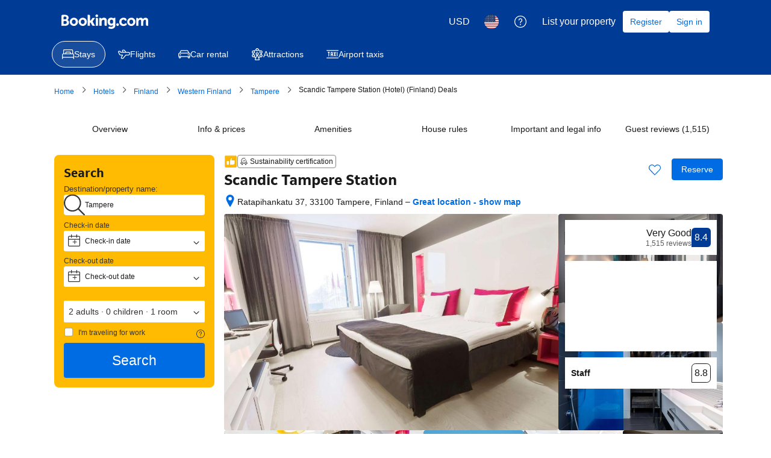

--- FILE ---
content_type: text/html; charset=UTF-8
request_url: https://www.booking.com/hotel/fi/scandic-tampere-station.html?aid=1295383
body_size: 1813
content:
<!DOCTYPE html>
<html lang="en">
<head>
    <meta charset="utf-8">
    <meta name="viewport" content="width=device-width, initial-scale=1">
    <title></title>
    <style>
        body {
            font-family: "Arial";
        }
    </style>
    <script type="text/javascript">
    window.awsWafCookieDomainList = ['booking.com'];
    window.gokuProps = {
"key":"AQIDAHjcYu/GjX+QlghicBgQ/7bFaQZ+m5FKCMDnO+vTbNg96AEt/CuY9NBXDX3pYprrXIahAAAAfjB8BgkqhkiG9w0BBwagbzBtAgEAMGgGCSqGSIb3DQEHATAeBglghkgBZQMEAS4wEQQMKLGIEFAWCLoZr7fkAgEQgDuO+uu5FhzW2RWkfI63F1uCAAOjv3XzvDA5yXd+JZetyYC4RV0u+hzuzmcWzdqW+LAfINla9BMmM+O4IQ==",
          "iv":"D5497AGrGgAACZGQ",
          "context":"Vj1slm0xsVAfpEUvpJmLmN9uYzEAidN87ImLW10N3j+zZZvpxQCYvLohaOE8O+slzB9NnRnKy4q3V5bIVlzp7I0krOXsihb0KFA3icV6IpNV8/3gM6BDWPQx9fmnlCO7Ap2eTObai2+XFAShiiKPd6U/Dr31eiVIaXLqP3auO+2hQZEgxVYv1BXAtVlnAITZ9RG408zb9lIO1gikxVVevijkq/KNmCXV7QDL6K/pBw/dDOd5+hRKpQbV050Hj21bpDn3fLK4K38fwqOZEGSEP8PZsK3f4CD8liA8LnYdHCXFMIz60/O7+2kL5sXPplMm9SE3yRxkq5BTdDkTjWWR8xmx6BSYNOM1S7jjqBOavHap2Ww="
};
    </script>
    <script src="https://d8c14d4960ca.337f8b16.us-east-2.token.awswaf.com/d8c14d4960ca/a18a4859af9c/f81f84a03d17/challenge.js"></script>
</head>
<body>
    <div id="challenge-container"></div>
    <script type="text/javascript">
        AwsWafIntegration.saveReferrer();
        AwsWafIntegration.checkForceRefresh().then((forceRefresh) => {
            if (forceRefresh) {
                AwsWafIntegration.forceRefreshToken().then(() => {
                    window.location.reload(true);
                });
            } else {
                AwsWafIntegration.getToken().then(() => {
                    window.location.reload(true);
                });
            }
        });
    </script>
    <noscript>
        <h1>JavaScript is disabled</h1>
        In order to continue, we need to verify that you're not a robot.
        This requires JavaScript. Enable JavaScript and then reload the page.
    </noscript>
</body>
</html>

--- FILE ---
content_type: text/css
request_url: https://cf.bstatic.com/psb/capla/static/css/553e963d.15a9fdff.chunk.css
body_size: 416
content:
.e50608f8f1{display:block;width:100%;height:100%}.cd929bb242{overflow:hidden;width:100%}.bf62668929{height:calc(var(--bui_font_small_1_line-height) * 2);overflow:hidden;text-overflow:ellipsis;display:-webkit-box;-webkit-box-orient:vertical;line-clamp:2;-webkit-line-clamp:2}.ca69514028{padding:var(--bui_spacing_2x);border-radius:50%;background:var(--bui_color_background_alt)}.c6d68c7780{background:var(--bui_color_action_background_alt)}
.fcd70ea180{position:relative}
.a3746da611{width:-moz-fit-content;width:fit-content}.d0c459ebe6{white-space:nowrap;overflow:hidden;width:-moz-fit-content;width:fit-content}.c656be0429{text-overflow:ellipsis;max-width:135px}.c1c7e800df{display:flex;align-items:center;max-width:250px;height:100%;padding:var(--bui_spacing_2x)}.cea6ec4dd8{padding:var(--bui_spacing_2x);border-radius:50%;background:var(--bui_color_background_alt)}
.a28ed764d9{padding:var(--bui_spacing_4x)}.ba530f5ec7{align-items:center;display:flex;justify-content:space-between;margin-bottom:var(--bui_spacing_4x)}.eb740711c6{color:var(--bui_color_foreground_alt)}.fffecbb9af{margin-bottom:var(--bui_spacing_4x)}.a28ed764d9 .c9daa3d2ba{padding:0;min-height:auto}
.d966b39f6e{padding:var(--bui_spacing_4x)}.e7ff70da8c{padding:var(--bui_spacing_2x);border-radius:50%;background:var(--bui_color_background_alt)}
.ede94caaf7{overflow:scroll;scrollbar-width:none}.c5d4a5d2b4{display:flex}.d75b0a842d{display:flex;align-items:center;max-width:250px;height:100%;padding:var(--bui_spacing_2x)}.a6db19b3ee{padding:var(--bui_spacing_2x);border-radius:50%;background:var(--bui_color_background_alt)}

/*# sourceMappingURL=https://istatic.booking.com/internal-static/capla/static/css/553e963d.15a9fdff.chunk.css.map*/

--- FILE ---
content_type: text/javascript
request_url: https://cf.bstatic.com/psb/capla/static/js/dd79016c.b253a780.chunk.js
body_size: 19878
content:
/*! For license information please see dd79016c.b253a780.chunk.js.LICENSE.txt */
(self["b-survey-tracker-component-service__LOADABLE_LOADED_CHUNKS__"]=self["b-survey-tracker-component-service__LOADABLE_LOADED_CHUNKS__"]||[]).push([["dd79016c"],{"1de66a81":(e,n,t)=>{"use strict";t.d(n,{Hf:()=>s,Q3:()=>u,Re:()=>m,Sx:()=>o,YM:()=>l,hy:()=>c,jJ:()=>v,jq:()=>r,pB:()=>d,v0:()=>a});var i=t("0f9dd7d8");let a=function(e){return e.Accommodation="accommodation",e.Flights="flights",e.Taxis="taxis",e.Cars="cars",e.Attractions="attractions",e}({}),s=function(e){return e.ConfirmationPage="ConfirmationPage",e.BookingDetailPage="BookingDetailPage",e.SearchResultPage="SearchResultPage",e.CityLandingPage="CityLandingPage",e.CountryLandingPage="CountryLandingPage",e.RegionLandingPage="RegionLandingPage",e.GeniusLandingPage="GeniusLandingPage",e.PropertyPage="PropertyPage",e.UnknownPage="UnknownPage",e.TestingPage="TestingPage",e.FlightsCheckoutPage="FlightsCheckoutPage",e.FlightsConfirmationPage="FlightsConfirmationPage",e.FlightsBookingDetailsPage="FlightsBookingDetailsPage",e.FlightsDetailsPage="FlightsDetailsPage",e.CarsPackagePage="CarsPackagePage",e.CarsConfirmationPage="CarsConfirmationPage",e.TaxisConfirmationPage="TaxisConfirmationPage",e.TaxisBookAndPayPage="TaxisBookAndPayPage",e.AttractionsProductPage="AttractionsProductPage",e.AttractionsConfirmationPage="AttractionsConfirmationPage",e.MyTripsPage="MyTripsPage",e.IndexPage="IndexPage",e.AccessibilityStatementPage="AccessibilityStatementPage",e}({}),r=function(e){return e.accommodation_confirmation_page="xm_acc_conf_1",e.accommodation_confirmation_page_xsell="xm_acc_conf_2",e.accommodation_property_page="xm_acc_property_1",e.accommodation_property_page_room_list="xm_acc_property_2",e}({}),o=function(e){return e.ANSWERING="ANSWERING",e.FINISHED="FINISHED",e}({}),u=function(e){return e.Banner="Banner",e.Normal="Normal",e}({}),l=function(e){return e.REGION_ID="REGION_ID",e.CAMPAIGN_ID="CAMPAIGN_ID",e}({});const d="Booking.com",c="SURVEYTRACKER_LOCAL_DISMISSIBLE_MAP",m={[i.I9.RATING_SCALE]:{setName:"illustrations-traveller",assetName:"TravellerQuestion"},[i.I9.SINGLE_ANSWER_MULTIPLE_CHOICE]:{setName:"illustrations-traveller",assetName:"TravellerQuestion"},[i.I9.TEXT]:{setName:"illustrations-traveller",assetName:"Reviews"}},v={DISMISS_Q2:1,SURVEY_EXPOSURE:2,DISMISS_Q1:3,SUBMIT_Q1:4,SUBMIT_Q2:5}},"97ff9061":(e,n,t)=>{"use strict";t.d(n,{F:()=>i});const i={C360_LOG:"CAPLA_EVENT_survey-tracker-component-service_C360_LOG",CLIENT_SIDE_SQUEAK:"CAPLA_EVENT_survey-tracker-component-service_CLIENT_SIDE_SQUEAK",REMOTE_COMPONENT_ORDER_INFO:"CAPLA_EVENT_xm_remote_component_order_info",XM_COMPONENT_INIT:"CAPLA_EVENT_xm_component_init",ET_CUSTOM_GOAL:"CAPLA_EVENT_et_custom_goal",FLIGHTS_SLOT_INFO:"CAPLA_EVENT_flights_slot_info",CARS_SLOT_INFO:"CAPLA_EVENT_cars_slot_info",XM_REMOTE_LOADER_INIT:"CAPLA_EVENT_xm_remote_loader_init"}},"1ce81c8a":(e,n,t)=>{"use strict";t.d(n,{Z:()=>pt});var i=t("ead71eb0"),a=t.n(i),s=Object.defineProperty,r=(e,n,t)=>(((e,n,t)=>{n in e?s(e,n,{enumerable:!0,configurable:!0,writable:!0,value:t}):e[n]=t})(e,"symbol"!==typeof n?n+"":n,t),t),o=new Map,u=new WeakMap,l=0,d=void 0;function c(e){return Object.keys(e).sort().filter((n=>void 0!==e[n])).map((n=>{return`${n}_${"root"===n?(t=e.root,t?(u.has(t)||(l+=1,u.set(t,l.toString())),u.get(t)):"0"):e[n]}`;var t})).toString()}function m(e,n){let t=arguments.length>2&&void 0!==arguments[2]?arguments[2]:{},i=arguments.length>3&&void 0!==arguments[3]?arguments[3]:d;if("undefined"===typeof window.IntersectionObserver&&void 0!==i){const a=e.getBoundingClientRect();return n(i,{isIntersecting:i,target:e,intersectionRatio:"number"===typeof t.threshold?t.threshold:0,time:0,boundingClientRect:a,intersectionRect:a,rootBounds:a}),()=>{}}const{id:a,observer:s,elements:r}=function(e){const n=c(e);let t=o.get(n);if(!t){const i=new Map;let a;const s=new IntersectionObserver((n=>{n.forEach((n=>{var t;const s=n.isIntersecting&&a.some((e=>n.intersectionRatio>=e));e.trackVisibility&&"undefined"===typeof n.isVisible&&(n.isVisible=s),null==(t=i.get(n.target))||t.forEach((e=>{e(s,n)}))}))}),e);a=s.thresholds||(Array.isArray(e.threshold)?e.threshold:[e.threshold||0]),t={id:n,observer:s,elements:i},o.set(n,t)}return t}(t),u=r.get(e)||[];return r.has(e)||r.set(e,u),u.push(n),s.observe(e),function(){u.splice(u.indexOf(n),1),0===u.length&&(r.delete(e),s.unobserve(e)),0===r.size&&(s.disconnect(),o.delete(a))}}var v=class extends i.Component{constructor(e){super(e),r(this,"node",null),r(this,"_unobserveCb",null),r(this,"handleNode",(e=>{this.node&&(this.unobserve(),e||this.props.triggerOnce||this.props.skip||this.setState({inView:!!this.props.initialInView,entry:void 0})),this.node=e||null,this.observeNode()})),r(this,"handleChange",((e,n)=>{e&&this.props.triggerOnce&&this.unobserve(),function(e){return"function"!==typeof e.children}(this.props)||this.setState({inView:e,entry:n}),this.props.onChange&&this.props.onChange(e,n)})),this.state={inView:!!e.initialInView,entry:void 0}}componentDidMount(){this.unobserve(),this.observeNode()}componentDidUpdate(e){e.rootMargin===this.props.rootMargin&&e.root===this.props.root&&e.threshold===this.props.threshold&&e.skip===this.props.skip&&e.trackVisibility===this.props.trackVisibility&&e.delay===this.props.delay||(this.unobserve(),this.observeNode())}componentWillUnmount(){this.unobserve()}observeNode(){if(!this.node||this.props.skip)return;const{threshold:e,root:n,rootMargin:t,trackVisibility:i,delay:a,fallbackInView:s}=this.props;this._unobserveCb=m(this.node,this.handleChange,{threshold:e,root:n,rootMargin:t,trackVisibility:i,delay:a},s)}unobserve(){this._unobserveCb&&(this._unobserveCb(),this._unobserveCb=null)}render(){const{children:e}=this.props;if("function"===typeof e){const{inView:n,entry:t}=this.state;return e({inView:n,entry:t,ref:this.handleNode})}const{as:n,triggerOnce:t,threshold:a,root:s,rootMargin:r,onChange:o,skip:u,trackVisibility:l,delay:d,initialInView:c,fallbackInView:m,...v}=this.props;return i.createElement(n||"div",{ref:this.handleNode,...v},e)}};const g={randomUUID:"undefined"!==typeof crypto&&crypto.randomUUID&&crypto.randomUUID.bind(crypto)};var p,y=new Uint8Array(16);function S(){if(!p&&!(p="undefined"!==typeof crypto&&crypto.getRandomValues&&crypto.getRandomValues.bind(crypto)))throw new Error("crypto.getRandomValues() not supported. See https://github.com/uuidjs/uuid#getrandomvalues-not-supported");return p(y)}for(var f=[],k=0;k<256;++k)f.push((k+256).toString(16).slice(1));function N(e){let n=arguments.length>1&&void 0!==arguments[1]?arguments[1]:0;return(f[e[n+0]]+f[e[n+1]]+f[e[n+2]]+f[e[n+3]]+"-"+f[e[n+4]]+f[e[n+5]]+"-"+f[e[n+6]]+f[e[n+7]]+"-"+f[e[n+8]]+f[e[n+9]]+"-"+f[e[n+10]]+f[e[n+11]]+f[e[n+12]]+f[e[n+13]]+f[e[n+14]]+f[e[n+15]]).toLowerCase()}const _=function(e,n,t){if(g.randomUUID&&!n&&!e)return g.randomUUID();var i=(e=e||{}).random||(e.rng||S)();if(i[6]=15&i[6]|64,i[8]=63&i[8]|128,n){t=t||0;for(var a=0;a<16;++a)n[t+a]=i[a];return n}return N(i)};var E=t("43a4d203"),I=t("28dbd132"),h=t("c44dcb0c"),T=t("1de66a81"),b=t("41c6c66e");function C(e,n,t){(0,b.reportGrumble)(`SurveyTracker-${e}-${n}: Apollo operation failed`,{apolloError:t})}var O=t("97ff9061");let P={};const A=e=>{const{platform:n,page:t,region:i,surveyName:a}=P;var s;"undefined"!==typeof window&&(null===(s=window)||void 0===s||null===(s=s.document)||void 0===s||s.dispatchEvent(new CustomEvent(O.F.CLIENT_SIDE_SQUEAK,{detail:{platform:n,page:t,region:i,action:e,surveyName:a}})))},R=async e=>{const{handler:n,response:t,surveyLogKey:i}=e;try{var a,s;const{data:e}=await n({variables:{input:t}});if("SubmitSurveyResponseSuccess"===(null===e||void 0===e||null===(a=e.submitSurveyResponse)||void 0===a?void 0:a.__typename))return!0;if("SubmitSurveyResponseError"===(null===e||void 0===e||null===(s=e.submitSurveyResponse)||void 0===s?void 0:s.__typename)){var r,o;const n=null===e||void 0===e||null===(r=e.submitSurveyResponse)||void 0===r?void 0:r.message,t=null===e||void 0===e||null===(o=e.submitSurveyResponse)||void 0===o?void 0:o.errorCode;(0,b.reportGrumble)(`SurveyTracker-${i}: submit question failed`,{message:n,errorCode:t}),A("NetworkError_submit")}return!1}catch(u){return C("SurveyTrackerV3-submit",i,u),A("NetworkError_submit"),!1}};var x=t("cedcabf9");const D={},F={kind:"Document",definitions:[{kind:"OperationDefinition",operation:"mutation",name:{kind:"Name",value:"SubmitCXSurveyMutation"},variableDefinitions:[{kind:"VariableDefinition",variable:{kind:"Variable",name:{kind:"Name",value:"input"}},type:{kind:"NonNullType",type:{kind:"NamedType",name:{kind:"Name",value:"SurveyResponse"}}},directives:[]}],directives:[],selectionSet:{kind:"SelectionSet",selections:[{kind:"Field",name:{kind:"Name",value:"submitSurveyResponse"},arguments:[{kind:"Argument",name:{kind:"Name",value:"input"},value:{kind:"Variable",name:{kind:"Name",value:"input"}}}],directives:[],selectionSet:{kind:"SelectionSet",selections:[{kind:"InlineFragment",typeCondition:{kind:"NamedType",name:{kind:"Name",value:"SubmitSurveyResponseError"}},directives:[],selectionSet:{kind:"SelectionSet",selections:[{kind:"Field",name:{kind:"Name",value:"errorCode"},arguments:[],directives:[]},{kind:"Field",name:{kind:"Name",value:"message"},arguments:[],directives:[]}]}},{kind:"InlineFragment",typeCondition:{kind:"NamedType",name:{kind:"Name",value:"SubmitSurveyResponseSuccess"}},directives:[],selectionSet:{kind:"SelectionSet",selections:[{kind:"Field",name:{kind:"Name",value:"message"},arguments:[],directives:[]}]}}]}}]}}],loc:{start:0,end:264,source:{body:"\n  mutation SubmitCXSurveyMutation($input: SurveyResponse!) {\n    submitSurveyResponse(input: $input) {\n      ... on SubmitSurveyResponseError {\n        errorCode\n        message\n      }\n      ... on SubmitSurveyResponseSuccess {\n        message\n      }\n    }\n  }\n",name:"GraphQL request",locationOffset:{line:1,column:1}}}};const L={kind:"Document",definitions:[{kind:"OperationDefinition",operation:"query",name:{kind:"Name",value:"GetCXSurveyByNameQuery"},variableDefinitions:[{kind:"VariableDefinition",variable:{kind:"Variable",name:{kind:"Name",value:"surveyName"}},type:{kind:"NonNullType",type:{kind:"NamedType",name:{kind:"Name",value:"String"}}},directives:[]}],directives:[],selectionSet:{kind:"SelectionSet",selections:[{kind:"Field",name:{kind:"Name",value:"getCustomerExperienceSurveyByName"},arguments:[{kind:"Argument",name:{kind:"Name",value:"surveyName"},value:{kind:"Variable",name:{kind:"Name",value:"surveyName"}}}],directives:[],selectionSet:{kind:"SelectionSet",selections:[{kind:"Field",name:{kind:"Name",value:"surveyId"},arguments:[],directives:[]},{kind:"Field",name:{kind:"Name",value:"surveyName"},arguments:[],directives:[]},{kind:"Field",name:{kind:"Name",value:"dismissedDurationInSeconds"},arguments:[],directives:[]},{kind:"Field",name:{kind:"Name",value:"dismissibleSurveyNames"},arguments:[],directives:[]},{kind:"Field",name:{kind:"Name",value:"surveyQuestions"},arguments:[],directives:[],selectionSet:{kind:"SelectionSet",selections:[{kind:"Field",name:{kind:"Name",value:"questionText"},arguments:[],directives:[]},{kind:"Field",name:{kind:"Name",value:"questionType"},arguments:[],directives:[]},{kind:"Field",name:{kind:"Name",value:"isRequired"},arguments:[],directives:[]},{kind:"InlineFragment",typeCondition:{kind:"NamedType",name:{kind:"Name",value:"RatingScaleQuestion"}},directives:[],selectionSet:{kind:"SelectionSet",selections:[{kind:"Field",name:{kind:"Name",value:"questionId"},arguments:[],directives:[]},{kind:"Field",name:{kind:"Name",value:"items"},arguments:[],directives:[],selectionSet:{kind:"SelectionSet",selections:[{kind:"Field",name:{kind:"Name",value:"label"},arguments:[],directives:[]},{kind:"Field",name:{kind:"Name",value:"value"},arguments:[],directives:[]}]}},{kind:"Field",name:{kind:"Name",value:"style"},arguments:[],directives:[]}]}},{kind:"InlineFragment",typeCondition:{kind:"NamedType",name:{kind:"Name",value:"SingleAnswerMultipleChoiceQuestion"}},directives:[],selectionSet:{kind:"SelectionSet",selections:[{kind:"Field",name:{kind:"Name",value:"questionId"},arguments:[],directives:[]},{kind:"Field",alias:{kind:"Name",value:"choices"},name:{kind:"Name",value:"items"},arguments:[],directives:[],selectionSet:{kind:"SelectionSet",selections:[{kind:"Field",name:{kind:"Name",value:"label"},arguments:[],directives:[]},{kind:"Field",name:{kind:"Name",value:"value"},arguments:[],directives:[]}]}}]}},{kind:"InlineFragment",typeCondition:{kind:"NamedType",name:{kind:"Name",value:"TextQuestion"}},directives:[],selectionSet:{kind:"SelectionSet",selections:[{kind:"Field",name:{kind:"Name",value:"questionId"},arguments:[],directives:[]},{kind:"Field",name:{kind:"Name",value:"placeholderValue"},arguments:[],directives:[]},{kind:"Field",name:{kind:"Name",value:"maxNumberOfCharacters"},arguments:[],directives:[]}]}}]}}]}}]}}],loc:{start:0,end:745,source:{body:"\n  query GetCXSurveyByNameQuery($surveyName: String!) {\n    getCustomerExperienceSurveyByName(surveyName: $surveyName) {\n      surveyId\n      surveyName\n      dismissedDurationInSeconds\n      dismissibleSurveyNames\n      surveyQuestions {\n        questionText\n        questionType\n        isRequired\n        ... on RatingScaleQuestion {\n          questionId\n          items {\n            label\n            value\n          }\n          style\n        }\n        ... on SingleAnswerMultipleChoiceQuestion {\n          questionId\n          choices:items {\n            label\n            value\n          }\n        }\n        ... on TextQuestion {\n          questionId\n          placeholderValue\n          maxNumberOfCharacters\n        }\n      }\n    }\n  }\n",name:"GraphQL request",locationOffset:{line:1,column:1}}}},M={kind:"Document",definitions:[{kind:"OperationDefinition",operation:"query",name:{kind:"Name",value:"GetCXStaticSurveyByNameQuery"},variableDefinitions:[{kind:"VariableDefinition",variable:{kind:"Variable",name:{kind:"Name",value:"surveyName"}},type:{kind:"NonNullType",type:{kind:"NamedType",name:{kind:"Name",value:"String"}}},directives:[]}],directives:[],selectionSet:{kind:"SelectionSet",selections:[{kind:"Field",name:{kind:"Name",value:"getXMSurvey"},arguments:[{kind:"Argument",name:{kind:"Name",value:"surveyName"},value:{kind:"Variable",name:{kind:"Name",value:"surveyName"}}}],directives:[],selectionSet:{kind:"SelectionSet",selections:[{kind:"Field",name:{kind:"Name",value:"surveyId"},arguments:[],directives:[]},{kind:"Field",name:{kind:"Name",value:"surveyName"},arguments:[],directives:[]},{kind:"Field",name:{kind:"Name",value:"dismissedDurationInSeconds"},arguments:[],directives:[]},{kind:"Field",name:{kind:"Name",value:"dismissibleSurveyNames"},arguments:[],directives:[]},{kind:"Field",name:{kind:"Name",value:"surveyQuestions"},arguments:[],directives:[],selectionSet:{kind:"SelectionSet",selections:[{kind:"Field",name:{kind:"Name",value:"questionText"},arguments:[],directives:[]},{kind:"Field",name:{kind:"Name",value:"questionType"},arguments:[],directives:[]},{kind:"Field",name:{kind:"Name",value:"isRequired"},arguments:[],directives:[]},{kind:"InlineFragment",typeCondition:{kind:"NamedType",name:{kind:"Name",value:"RatingScaleQuestion"}},directives:[],selectionSet:{kind:"SelectionSet",selections:[{kind:"Field",name:{kind:"Name",value:"questionId"},arguments:[],directives:[]},{kind:"Field",name:{kind:"Name",value:"items"},arguments:[],directives:[],selectionSet:{kind:"SelectionSet",selections:[{kind:"Field",name:{kind:"Name",value:"label"},arguments:[],directives:[]},{kind:"Field",name:{kind:"Name",value:"value"},arguments:[],directives:[]}]}},{kind:"Field",name:{kind:"Name",value:"style"},arguments:[],directives:[]}]}},{kind:"InlineFragment",typeCondition:{kind:"NamedType",name:{kind:"Name",value:"SingleAnswerMultipleChoiceQuestion"}},directives:[],selectionSet:{kind:"SelectionSet",selections:[{kind:"Field",name:{kind:"Name",value:"questionId"},arguments:[],directives:[]},{kind:"Field",alias:{kind:"Name",value:"choices"},name:{kind:"Name",value:"items"},arguments:[],directives:[],selectionSet:{kind:"SelectionSet",selections:[{kind:"Field",name:{kind:"Name",value:"label"},arguments:[],directives:[]},{kind:"Field",name:{kind:"Name",value:"value"},arguments:[],directives:[]}]}}]}},{kind:"InlineFragment",typeCondition:{kind:"NamedType",name:{kind:"Name",value:"TextQuestion"}},directives:[],selectionSet:{kind:"SelectionSet",selections:[{kind:"Field",name:{kind:"Name",value:"questionId"},arguments:[],directives:[]},{kind:"Field",name:{kind:"Name",value:"placeholderValue"},arguments:[],directives:[]},{kind:"Field",name:{kind:"Name",value:"maxNumberOfCharacters"},arguments:[],directives:[]}]}}]}}]}}]}}],loc:{start:0,end:729,source:{body:"\n  query GetCXStaticSurveyByNameQuery($surveyName: String!) {\n    getXMSurvey(surveyName: $surveyName) {\n      surveyId\n      surveyName\n      dismissedDurationInSeconds\n      dismissibleSurveyNames\n      surveyQuestions {\n        questionText\n        questionType\n        isRequired\n        ... on RatingScaleQuestion {\n          questionId\n          items {\n            label\n            value\n          }\n          style\n        }\n        ... on SingleAnswerMultipleChoiceQuestion {\n          questionId\n          choices:items {\n            label\n            value\n          }\n        }\n        ... on TextQuestion {\n          questionId\n          placeholderValue\n          maxNumberOfCharacters\n        }\n      }\n    }\n  }\n",name:"GraphQL request",locationOffset:{line:1,column:1}}}};function q(e,n){return(0,x.useQuery)(e,n)}function w(e,n){return(0,x.useSuspenseQuery)(e,n)}const B=(e,n,t)=>{if(!e&&!n)return;if(n)return void C("SurveyTrackerV3-query",t,n);const i=(null===e||void 0===e?void 0:e.getCustomerExperienceSurveyByName)||(null===e||void 0===e?void 0:e.getXMSurvey),a=null===i||void 0===i?void 0:i.surveyId,s=(null===i||void 0===i?void 0:i.dismissibleSurveyNames)||[t],r=null===i||void 0===i?void 0:i.dismissedDurationInSeconds,o=(null===i||void 0===i?void 0:i.surveyQuestions)||[];return{campaignId:"",campaignName:"",surveyName:"",testLane:!1,surveyQuestions:o.map(((e,n)=>({...e,answer:void 0,questionNumber:n,totalNum:o.length}))),surveyId:a,dismissNames:s,dismissDuration:r}},U=(e,n)=>{const t=Boolean(null===n||void 0===n?void 0:n.static),i=Boolean(null===n||void 0===n?void 0:n.useSuspense),a=t?M:L;let s=i?w:q;const{data:r,error:o}=s(a,{variables:{surveyName:e}});return B(r,o,e)},V=(e,n)=>{const t=Boolean(null===n||void 0===n?void 0:n.static)?M:L,[a,{data:s,error:r}]=(0,x.useLazyQuery)(t,{variables:{surveyName:e}});return(0,i.useEffect)((()=>{a()}),[a,e]),B(s,r,e)},H={},Q={kind:"Document",definitions:[{kind:"OperationDefinition",operation:"query",name:{kind:"Name",value:"GetXMSurveyCampaignByRegionId"},variableDefinitions:[{kind:"VariableDefinition",variable:{kind:"Variable",name:{kind:"Name",value:"regionId"}},type:{kind:"NonNullType",type:{kind:"NamedType",name:{kind:"Name",value:"String"}}},directives:[]},{kind:"VariableDefinition",variable:{kind:"Variable",name:{kind:"Name",value:"uniquePageId"}},type:{kind:"NamedType",name:{kind:"Name",value:"String"}},directives:[]}],directives:[],selectionSet:{kind:"SelectionSet",selections:[{kind:"Field",name:{kind:"Name",value:"getXMSurveyCampaignByRegionId"},arguments:[{kind:"Argument",name:{kind:"Name",value:"regionId"},value:{kind:"Variable",name:{kind:"Name",value:"regionId"}}},{kind:"Argument",name:{kind:"Name",value:"uniquePageId"},value:{kind:"Variable",name:{kind:"Name",value:"uniquePageId"}}}],directives:[],selectionSet:{kind:"SelectionSet",selections:[{kind:"InlineFragment",typeCondition:{kind:"NamedType",name:{kind:"Name",value:"XMSurveyCampaign"}},directives:[],selectionSet:{kind:"SelectionSet",selections:[{kind:"Field",name:{kind:"Name",value:"campaignName"},arguments:[],directives:[]},{kind:"Field",name:{kind:"Name",value:"campaignId"},arguments:[],directives:[]},{kind:"Field",name:{kind:"Name",value:"testLane"},arguments:[],directives:[]},{kind:"Field",name:{kind:"Name",value:"dismissibleRegionIds"},arguments:[],directives:[]},{kind:"Field",name:{kind:"Name",value:"survey"},arguments:[],directives:[],selectionSet:{kind:"SelectionSet",selections:[{kind:"Field",name:{kind:"Name",value:"surveyId"},arguments:[],directives:[]},{kind:"Field",name:{kind:"Name",value:"surveyName"},arguments:[],directives:[]},{kind:"Field",name:{kind:"Name",value:"dismissedDurationInSeconds"},arguments:[],directives:[]},{kind:"Field",name:{kind:"Name",value:"dismissibleSurveyNames"},arguments:[],directives:[]},{kind:"Field",name:{kind:"Name",value:"surveyQuestions"},arguments:[],directives:[],selectionSet:{kind:"SelectionSet",selections:[{kind:"Field",name:{kind:"Name",value:"questionText"},arguments:[],directives:[]},{kind:"Field",name:{kind:"Name",value:"questionType"},arguments:[],directives:[]},{kind:"Field",name:{kind:"Name",value:"isRequired"},arguments:[],directives:[]},{kind:"InlineFragment",typeCondition:{kind:"NamedType",name:{kind:"Name",value:"RatingScaleQuestion"}},directives:[],selectionSet:{kind:"SelectionSet",selections:[{kind:"Field",name:{kind:"Name",value:"questionId"},arguments:[],directives:[]},{kind:"Field",name:{kind:"Name",value:"items"},arguments:[],directives:[],selectionSet:{kind:"SelectionSet",selections:[{kind:"Field",name:{kind:"Name",value:"label"},arguments:[],directives:[]},{kind:"Field",name:{kind:"Name",value:"value"},arguments:[],directives:[]}]}},{kind:"Field",name:{kind:"Name",value:"style"},arguments:[],directives:[]}]}},{kind:"InlineFragment",typeCondition:{kind:"NamedType",name:{kind:"Name",value:"SingleAnswerMultipleChoiceQuestion"}},directives:[],selectionSet:{kind:"SelectionSet",selections:[{kind:"Field",name:{kind:"Name",value:"questionId"},arguments:[],directives:[]},{kind:"Field",alias:{kind:"Name",value:"choices"},name:{kind:"Name",value:"items"},arguments:[],directives:[],selectionSet:{kind:"SelectionSet",selections:[{kind:"Field",name:{kind:"Name",value:"label"},arguments:[],directives:[]},{kind:"Field",name:{kind:"Name",value:"value"},arguments:[],directives:[]}]}}]}},{kind:"InlineFragment",typeCondition:{kind:"NamedType",name:{kind:"Name",value:"TextQuestion"}},directives:[],selectionSet:{kind:"SelectionSet",selections:[{kind:"Field",name:{kind:"Name",value:"questionId"},arguments:[],directives:[]},{kind:"Field",name:{kind:"Name",value:"placeholderValue"},arguments:[],directives:[]},{kind:"Field",name:{kind:"Name",value:"maxNumberOfCharacters"},arguments:[],directives:[]}]}}]}}]}}]}}]}}]}}],loc:{start:0,end:1092,source:{body:"\n  query GetXMSurveyCampaignByRegionId(\n    $regionId: String!\n    $uniquePageId: String\n  ) {\n    getXMSurveyCampaignByRegionId(\n      regionId: $regionId\n      uniquePageId: $uniquePageId\n    ) {\n      ... on XMSurveyCampaign {\n        campaignName\n        campaignId\n        testLane\n        dismissibleRegionIds\n        survey {\n          surveyId\n          surveyName\n          dismissedDurationInSeconds\n          dismissibleSurveyNames\n          surveyQuestions {\n            questionText\n            questionType\n            isRequired\n            ... on RatingScaleQuestion {\n              questionId\n              items {\n                label\n                value\n              }\n              style\n            }\n            ... on SingleAnswerMultipleChoiceQuestion {\n              questionId\n              choices: items {\n                label\n                value\n              }\n            }\n            ... on TextQuestion {\n              questionId\n              placeholderValue\n              maxNumberOfCharacters\n            }\n          }\n        }\n      }\n    }\n  }\n",name:"GraphQL request",locationOffset:{line:1,column:1}}}};const W={kind:"Document",definitions:[{kind:"OperationDefinition",operation:"query",name:{kind:"Name",value:"GetXMSurveyCampaignByRegionId"},variableDefinitions:[{kind:"VariableDefinition",variable:{kind:"Variable",name:{kind:"Name",value:"regionId"}},type:{kind:"NonNullType",type:{kind:"NamedType",name:{kind:"Name",value:"String"}}},directives:[]},{kind:"VariableDefinition",variable:{kind:"Variable",name:{kind:"Name",value:"uniquePageId"}},type:{kind:"NamedType",name:{kind:"Name",value:"String"}},directives:[]}],directives:[],selectionSet:{kind:"SelectionSet",selections:[{kind:"Field",name:{kind:"Name",value:"getXMSurveyCampaignByRegionId"},arguments:[{kind:"Argument",name:{kind:"Name",value:"regionId"},value:{kind:"Variable",name:{kind:"Name",value:"regionId"}}},{kind:"Argument",name:{kind:"Name",value:"uniquePageId"},value:{kind:"Variable",name:{kind:"Name",value:"uniquePageId"}}}],directives:[],selectionSet:{kind:"SelectionSet",selections:[{kind:"InlineFragment",typeCondition:{kind:"NamedType",name:{kind:"Name",value:"XMSurveyCampaign"}},directives:[],selectionSet:{kind:"SelectionSet",selections:[{kind:"Field",name:{kind:"Name",value:"campaignName"},arguments:[],directives:[]},{kind:"Field",name:{kind:"Name",value:"campaignId"},arguments:[],directives:[]},{kind:"Field",name:{kind:"Name",value:"testLane"},arguments:[],directives:[]},{kind:"Field",name:{kind:"Name",value:"dismissibleRegionIds"},arguments:[],directives:[]},{kind:"Field",name:{kind:"Name",value:"survey"},arguments:[],directives:[],selectionSet:{kind:"SelectionSet",selections:[{kind:"Field",name:{kind:"Name",value:"surveyId"},arguments:[],directives:[]},{kind:"Field",name:{kind:"Name",value:"surveyName"},arguments:[],directives:[]},{kind:"Field",name:{kind:"Name",value:"dismissedDurationInSeconds"},arguments:[],directives:[]},{kind:"Field",name:{kind:"Name",value:"dismissibleSurveyNames"},arguments:[],directives:[]},{kind:"Field",name:{kind:"Name",value:"surveyQuestions"},arguments:[],directives:[],selectionSet:{kind:"SelectionSet",selections:[{kind:"Field",name:{kind:"Name",value:"questionText"},arguments:[],directives:[]},{kind:"Field",name:{kind:"Name",value:"questionType"},arguments:[],directives:[]},{kind:"Field",name:{kind:"Name",value:"isRequired"},arguments:[],directives:[]},{kind:"InlineFragment",typeCondition:{kind:"NamedType",name:{kind:"Name",value:"RatingScaleQuestion"}},directives:[],selectionSet:{kind:"SelectionSet",selections:[{kind:"Field",name:{kind:"Name",value:"questionId"},arguments:[],directives:[]},{kind:"Field",name:{kind:"Name",value:"items"},arguments:[],directives:[],selectionSet:{kind:"SelectionSet",selections:[{kind:"Field",name:{kind:"Name",value:"label"},arguments:[],directives:[]},{kind:"Field",name:{kind:"Name",value:"value"},arguments:[],directives:[]}]}},{kind:"Field",name:{kind:"Name",value:"style"},arguments:[],directives:[]}]}},{kind:"InlineFragment",typeCondition:{kind:"NamedType",name:{kind:"Name",value:"SingleAnswerMultipleChoiceQuestion"}},directives:[],selectionSet:{kind:"SelectionSet",selections:[{kind:"Field",name:{kind:"Name",value:"questionId"},arguments:[],directives:[]},{kind:"Field",alias:{kind:"Name",value:"choices"},name:{kind:"Name",value:"items"},arguments:[],directives:[],selectionSet:{kind:"SelectionSet",selections:[{kind:"Field",name:{kind:"Name",value:"label"},arguments:[],directives:[]},{kind:"Field",name:{kind:"Name",value:"value"},arguments:[],directives:[]}]}}]}},{kind:"InlineFragment",typeCondition:{kind:"NamedType",name:{kind:"Name",value:"TextQuestion"}},directives:[],selectionSet:{kind:"SelectionSet",selections:[{kind:"Field",name:{kind:"Name",value:"questionId"},arguments:[],directives:[]},{kind:"Field",name:{kind:"Name",value:"placeholderValue"},arguments:[],directives:[]},{kind:"Field",name:{kind:"Name",value:"maxNumberOfCharacters"},arguments:[],directives:[]}]}}]}}]}}]}}]}}]}}],loc:{start:0,end:1074,source:{body:"\n  query GetXMSurveyCampaignByRegionId(\n    $regionId: String!\n    $uniquePageId: String\n  ) {\n    getXMSurveyCampaignByRegionId(regionId: $regionId, uniquePageId: $uniquePageId) {\n      ... on XMSurveyCampaign {\n        campaignName\n        campaignId\n        testLane\n        dismissibleRegionIds\n        survey {\n          surveyId\n          surveyName\n          dismissedDurationInSeconds\n          dismissibleSurveyNames\n          surveyQuestions {\n            questionText\n            questionType\n            isRequired\n            ... on RatingScaleQuestion {\n              questionId\n              items {\n                label\n                value\n              }\n              style\n            }\n            ... on SingleAnswerMultipleChoiceQuestion {\n              questionId\n              choices:items {\n                label\n                value\n              }\n            }\n            ... on TextQuestion {\n              questionId\n              placeholderValue\n              maxNumberOfCharacters\n            }\n          }\n        }\n      }\n    }\n  }\n",name:"GraphQL request",locationOffset:{line:1,column:1}}}},G=(e,n,t)=>{if(n)return void C("SurveyTrackerV3-query",t,n);if(null===e||void 0===e||!e.getXMSurveyCampaignByRegionId)return;const i=e.getXMSurveyCampaignByRegionId,{survey:a,campaignId:s,campaignName:r,dismissibleRegionIds:o,testLane:u}=i,l=null===a||void 0===a?void 0:a.surveyId,d=null===a||void 0===a?void 0:a.surveyName,c=null===a||void 0===a?void 0:a.dismissedDurationInSeconds,m=(null===a||void 0===a?void 0:a.surveyQuestions)||[];return{campaignId:s,campaignName:r,testLane:u,surveyQuestions:m.map(((e,n)=>({...e,answer:void 0,questionNumber:n,totalNum:m.length}))),surveyId:l,dismissNames:o||[t],dismissDuration:c,surveyName:d}},X=(e,n,t)=>{const{data:i,error:a}=function(e){const n={...H,...e};return x.useQuery(Q,n)}({variables:{regionId:e,uniquePageId:t}});null===n||void 0===n||n.static;return G(i,a,e)},K=(e,n,t)=>{const[a,{data:s,error:r}]=(0,x.useLazyQuery)(W,{variables:{regionId:e,uniquePageId:t}});null===n||void 0===n||n.static;return(0,i.useEffect)((()=>{a()}),[a,e]),G(s,r,e)},j={surveyExposure:T.jJ.SURVEY_EXPOSURE,submitQ1:T.jJ.SUBMIT_Q1,submitQ2:T.jJ.SUBMIT_Q2,dismissQ1:T.jJ.DISMISS_Q1,dismissQ2:T.jJ.DISMISS_Q2};function $(e,n,t){const i={};for(const[a,s]of Object.entries(t))i[a]=()=>e(n,s);return i}const Y=function(e){const{tag:n}=e;return{tag:n,name:n.tag,track:()=>(0,I.trackExperiment)(n),stages:$(I.trackExperimentStage,n,e.stages),goals:$(I.trackCustomGoal,n,e.goals)}}({tag:I.exp`PcVSCZJXbJPIHNVSGPbHe`,stages:{survey:1,login:2,unlogin:3,geniusLv1:4,geniusLv2:5,geniusLv3:6,desktop:7,mdot:8},goals:j});function J(e){return J="function"==typeof Symbol&&"symbol"==typeof Symbol.iterator?function(e){return typeof e}:function(e){return e&&"function"==typeof Symbol&&e.constructor===Symbol&&e!==Symbol.prototype?"symbol":typeof e},J(e)}function z(e){var n=function(e,n){if("object"!=J(e)||!e)return e;var t=e[Symbol.toPrimitive];if(void 0!==t){var i=t.call(e,n||"default");if("object"!=J(i))return i;throw new TypeError("@@toPrimitive must return a primitive value.")}return("string"===n?String:Number)(e)}(e,"string");return"symbol"==J(n)?n:n+""}function Z(e,n,t){return(n=z(n))in e?Object.defineProperty(e,n,{value:t,enumerable:!0,configurable:!0,writable:!0}):e[n]=t,e}function ee(e,n,t,i){return new(t||(t=Promise))((function(a,s){function r(e){try{u(i.next(e))}catch(n){s(n)}}function o(e){try{u(i.throw(e))}catch(n){s(n)}}function u(e){var n;e.done?a(e.value):(n=e.value,n instanceof t?n:new t((function(e){e(n)}))).then(r,o)}u((i=i.apply(e,n||[])).next())}))}Object.create;Object.create;class ne{constructor(e){this.config=e,this.headers=this.config.API.HEADERS}get(e,n){return new Promise(((t,i)=>ee(this,void 0,void 0,(function*(){try{const i=yield fetch(e,{method:"GET",headers:(null===n||void 0===n?void 0:n.withHeaders)?this.headers:void 0,credentials:!1===(null===n||void 0===n?void 0:n.withCredentials)?"omit":"include"}),a=yield i.text();t(a?JSON.parse(a):null)}catch(a){return i(a)}}))))}post(e,n,t){return new Promise(((i,a)=>ee(this,void 0,void 0,(function*(){try{const a=yield fetch(e,{method:"POST",headers:(null===t||void 0===t?void 0:t.withHeaders)?this.headers:void 0,credentials:!1===(null===t||void 0===t?void 0:t.withCredentials)?"omit":"include",body:JSON.stringify(n)}),s=yield a.text();i(s?JSON.parse(s):null)}catch(s){return a(s)}}))))}}var te=new class{init(e){this.client=new ne(e)}get(e){return ee(this,void 0,void 0,(function*(){return this.client.get(e)}))}post(e){let n=arguments.length>1&&void 0!==arguments[1]?arguments[1]:{},t=arguments.length>2&&void 0!==arguments[2]?arguments[2]:{};return ee(this,void 0,void 0,(function*(){return this.client.post(e,n,t)}))}};const ie=e=>{var n=void 0;e.platform||(e.platform=""),e.platform=e.platform.toLowerCase(),"mdot"==e.platform&&(n=2),"ddot"!=e.platform&&"www"!=e.platform||(n=1);return{"Content-Type":"application/json","X-Booking-Platform":e.platform,"X-Booking-SiteType-Id":n,"X-Booking-Pageview-Id":e.pageviewId,"X-Booking-Session-Id":e.sessionId,"X-Booking-ET-Seed":e.etSeed,"X-Booking-AID":e.aid,"X-Booking-Label":e.label,"X-Booking-CSRF":e.csrfToken,"X-Booking-Language-Code":e.lang}};class ae{constructor(e,n,t){this.batchSize=e,this.queueLimit=n,this.queue=[],this.timeoutId=null,this.sendBatchFn=t}enqueue(e){this.queue.push(e),this.queue.length>=this.batchSize?this.flush():1!==this.queue.length||this.timeoutId||(this.timeoutId=setTimeout((()=>{this.processQueue()}),this.queueLimit))}flush(e){clearTimeout(this.timeoutId),this.processQueue(e)}processQueue(e){let n=[];n=this.queue.length>=this.queueLimit?this.queue.splice(0):this.queue.splice(0,this.batchSize),this.sendBatchFn(n),this.queue.length>0?this.processQueue():this.timeoutId=null}}const se=new class{constructor(){this.trackBatch=e=>ee(this,void 0,void 0,(function*(){this.track({events:e.map((e=>function(e,n,t){const i={local:{currency:n.currency,language:n.language},page:{},web:{}};"undefined"!=typeof window&&(i.page={page_referrer:document.referrer,page_url:window.location.href,page_title:document.title},i.web={browser_language:window.navigator.language});const a={tracker_name:"C360ReactTracker",tracker_type:"Client",tracker_version:"0.1.0"};return t&&(a.tracker_version="0.1.1"),Object.assign(Object.assign({},e),{context:i,tracker:a})}(e,this.c360Config,!0)))})}))}init(e){this.c360Config=(e=>{const n=e.hostname||(e.isDev?"app.dqs.booking.com":"www.booking.com");return{IS_DEV:Boolean(e.isDev),API:{HEADERS:ie(e)},TRACK_BASE_URL:`https://${n}/c360/v1/track`,language:e.lang,currency:e.currency}})(e),this.httpClient=te,this.c360url=this.c360Config.TRACK_BASE_URL,this.props=e,this.batchQueue=this.batchQueue||new ae(10,1e3,this.trackBatch),te.init(this.c360Config)}track(e){return ee(this,void 0,void 0,(function*(){this.httpClient.post(this.c360url,e,{withHeaders:!0}).catch((e=>{this.props.onErrorCallback&&this.props.onErrorCallback(new Error(e))}))}))}sendEvent(e,n){return ee(this,void 0,void 0,(function*(){this.batchQueue.enqueue(e),n&&this.batchQueue.flush()}))}};class re{constructor(e){Z(this,"content",{}),Z(this,"timerMap",{}),this.timerMap={},this.exposure_id=e,this.content={exposure_id:e}}getExposureId(){return this.exposure_id}log(e){const{actionName:n,version:t,content:i,resetContent:a}=e;let s=a?{}:this.content;i&&(s={...s,...i});const r={action_name:"xm."+n,action_version:t,content:s};se.sendEvent(r)}getContent(){return this.content}mergeContent(e){this.content={...this.content,...e}}resetContent(e){this.content=e||{}}durationActionStart(e){const n=Date.now();try{return this.timerMap[e]=n,n}catch(t){return 0}}getActionDuration(e){try{const n=this.timerMap[e];return n?Date.now()-n:0}catch(n){return 0}}durationActionEnd(e){const n=this.getActionDuration(e);try{delete this.timerMap[e]}catch(t){}return n}}var oe=t("9a8b9b79"),ue=t("dc6d28ff");const le=(0,ue.getRequestContext)(),de=(null===le||void 0===le?void 0:le.getSiteType())===E.SiteType.MDOT,ce=[{page:T.Hf.ConfirmationPage,surveyName:"post_book_survey_v3",regionId:T.jq.accommodation_confirmation_page,surveyUIType:T.Q3.Normal,siteType:[E.SiteType.MDOT,E.SiteType.WWW],surveyUIFeatures:{reverseScale:!0},serverConfig:{isDynamicSurvey:!0}},{page:T.Hf.BookingDetailPage,surveyName:"ccp_trip_management_view_v1",surveyUIType:T.Q3.Normal,siteType:[E.SiteType.MDOT,E.SiteType.WWW],surveyUIFeatures:{hiddenIcon:!0},experiment:{useHostPageTracking:!0}},{page:T.Hf.PropertyPage,surveyName:"ccp_propertypage_v2",regionId:T.jq.accommodation_property_page,siteType:[E.SiteType.MDOT,E.SiteType.WWW],surveyUIFeatures:{verticalScale:!0},serverConfig:{isDynamicSurvey:!0,csr:!0}},{page:T.Hf.PropertyPage,surveyName:"accom_rs_v3",regionId:T.jq.accommodation_property_page_room_list,siteType:[E.SiteType.MDOT,E.SiteType.WWW],surveyUIFeatures:{reverseScale:!0},serverConfig:{isDynamicSurvey:!0,csr:!0}},{page:T.Hf.GeniusLandingPage,surveyName:"ccp_geniuspage_v1",siteType:[E.SiteType.MDOT,E.SiteType.WWW]},{page:T.Hf.SearchResultPage,surveyName:"accom_sr_survey_v1",siteType:[E.SiteType.MDOT,E.SiteType.WWW],serverConfig:{csr:!0,static:!0},surveyUIFeatures:{simplifiedUI:!0,reverseScale:!0}},{page:T.Hf.CountryLandingPage,surveyName:"ccp_landingpage_v1",siteType:[E.SiteType.MDOT,E.SiteType.WWW]},{page:T.Hf.CityLandingPage,surveyName:"ccp_landingpage_v1",siteType:[E.SiteType.MDOT,E.SiteType.WWW]},{page:T.Hf.RegionLandingPage,surveyName:"ccp_landingpage_v1",siteType:[E.SiteType.MDOT,E.SiteType.WWW]},{page:T.Hf.TestingPage,surveyName:"attraction_product_page_survey_v1",serverConfig:{static:!0}},{page:T.Hf.FlightsDetailsPage,surveyName:"flights_product_detail_page_survey_v1",siteType:[E.SiteType.MDOT,E.SiteType.WWW],serverConfig:{csr:!0},surveyUIFeatures:{reverseScale:!0},experiment:{experimentTag:de?I.exp`OMBKOMaWQOcEcSORe`:I.exp`AEYIBEWCGTLPQBTKe`}},{page:T.Hf.FlightsCheckoutPage,surveyName:"critical_path_flights_check_n_pay",siteType:[E.SiteType.MDOT,E.SiteType.WWW],surveyUIFeatures:{reverseScale:!0},serverConfig:{csr:!0}},{page:T.Hf.FlightsBookingDetailsPage,surveyName:"flights_booking_details_v1",siteType:[E.SiteType.MDOT,E.SiteType.WWW],serverConfig:{csr:!0}},{page:T.Hf.FlightsConfirmationPage,surveyName:"post_book_flights_v1",serverConfig:{csr:!0}},{page:T.Hf.CarsPackagePage,surveyName:"car_package_page_v1",siteType:[E.SiteType.MDOT,E.SiteType.WWW],surveyUIFeatures:{hiddenIcon:!0,reverseScale:!0},serverConfig:{csr:!0}},{page:T.Hf.CarsConfirmationPage,surveyName:"ccp_car_confirmation_v1",siteType:[E.SiteType.MDOT,E.SiteType.WWW],serverConfig:{csr:!0}},{page:T.Hf.TaxisConfirmationPage,surveyName:"ccp_taxi_confirmation_v1",siteType:[E.SiteType.MDOT,E.SiteType.WWW],serverConfig:{csr:!0},surveyUIFeatures:{hiddenIcon:!0}},{page:T.Hf.TaxisBookAndPayPage,surveyName:"taxi_check_and_pay_page_survey_v1",siteType:[E.SiteType.MDOT,E.SiteType.WWW],serverConfig:{csr:!0},experiment:{experimentTag:I.exp`PcVSCZJXbJPIHNVSGPbHe`}},{page:T.Hf.AttractionsProductPage,surveyName:"attraction_product_page_survey_v1",siteType:[E.SiteType.MDOT,E.SiteType.WWW],surveyUIFeatures:{verticalScale:!0},serverConfig:{csr:!0}},{page:T.Hf.AttractionsConfirmationPage,surveyName:"ccp_attraction_confirmation_v2",siteType:[E.SiteType.MDOT,E.SiteType.WWW,E.SiteType.IOS,E.SiteType.ANDROID],serverConfig:{csr:!0}},{page:T.Hf.MyTripsPage,surveyName:"mytrips_basic_v1",siteType:[E.SiteType.MDOT,E.SiteType.WWW],experiment:{experimentTag:I.exp`YTBYNJXCccBdHJdUDEYIKe`},serverConfig:{csr:!0}},{page:T.Hf.IndexPage,surveyName:"quest_us_independence_day_homepage_v1",siteType:[E.SiteType.MDOT,E.SiteType.WWW],serverConfig:{csr:!0},surveyUIFeatures:{reverseScale:!0}},{page:T.Hf.ConfirmationPage,surveyName:"accom_confirmation_xsell_v1",regionId:T.jq.accommodation_confirmation_page_xsell,siteType:[E.SiteType.WWW],experiment:{experimentTag:I.exp`OAYDNfHAEDBOSdOMYfKfTdFcYBXe`},surveyUIFeatures:{reverseScale:!0},serverConfig:{csr:!0}},{page:T.Hf.AccessibilityStatementPage,surveyName:"a11y_statements_page_survey_v1",siteType:[E.SiteType.MDOT,E.SiteType.WWW],surveyUIType:T.Q3.Normal,serverConfig:{csr:!0}}],me=(e,n)=>{const t=(0,ue.getRequestContext)(),i=t.getActionName(),a=t.getBasePageUrl(),s=((e,n)=>{const t=(0,ue.getRequestContext)().getBasePageUrl();if(t.pathname.includes("content/accessibility_statement")||t.pathname.includes("A11YStatement"))return T.Hf.AccessibilityStatementPage;const i=[T.v0.Cars,T.v0.Flights,T.v0.Taxis];return e&&i.includes(e)&&n?n:e===T.v0.Attractions?n||T.Hf.AttractionsConfirmationPage:e&&e!==T.v0.Accommodation||!t.pathname.startsWith("/genius.")?void 0:T.Hf.GeniusLandingPage})(e,n);if(s)return s;switch(i){case"tpi_confirmation":case"confirmation":{const e=a.searchParams;return e.has("source")&&"book"===e.get("source")?T.Hf.ConfirmationPage:T.Hf.BookingDetailPage}case"searchresults":case"searchresults_irene":return T.Hf.SearchResultPage;case"genius":return T.Hf.GeniusLandingPage;case"hotel":return T.Hf.PropertyPage;case"region":return T.Hf.RegionLandingPage;case"city":return T.Hf.CityLandingPage;case"country":return T.Hf.CountryLandingPage;case"mytrips":return T.Hf.MyTripsPage;case"index":return T.Hf.IndexPage;default:return T.Hf.UnknownPage}},ve=()=>{var e;return((null===(e=(0,ue.getRequestContext)().getUserAgent())||void 0===e?void 0:e.userAgent)||"").startsWith("Booking.App")},ge=()=>{var e;const n=(null===(e=(0,ue.getRequestContext)().getUserAgent())||void 0===e?void 0:e.userAgent)||"";let t="unknown";return/android/i.test(n)?t="Android":/iPad|iPhone|iPod/.test(n)&&(t="iOS"),t},pe={[T.Hf.CountryLandingPage]:"landing_page_country",[T.Hf.CityLandingPage]:"landing_page_city",[T.Hf.RegionLandingPage]:"landing_page_region",[T.Hf.SearchResultPage]:"search_page",[T.Hf.PropertyPage]:"property_page",[T.Hf.GeniusLandingPage]:"genius_page",[T.Hf.ConfirmationPage]:"confirmation_page",[T.Hf.BookingDetailPage]:"booking_detail_page",[T.Hf.FlightsConfirmationPage]:"confirmation_page",[T.Hf.FlightsCheckoutPage]:"booking_process_checkout",[T.Hf.FlightsBookingDetailsPage]:"booking_detail_page",[T.Hf.FlightsDetailsPage]:"product_detail_page",[T.Hf.TaxisConfirmationPage]:"confirmation_page",[T.Hf.CarsPackagePage]:"package_page",[T.Hf.CarsConfirmationPage]:"confirmation_page",[T.Hf.AttractionsProductPage]:"product_page",[T.Hf.AttractionsConfirmationPage]:"confirmation_page",[T.Hf.MyTripsPage]:"mytrips_page",[T.Hf.AccessibilityStatementPage]:"accessibility_statement_page"},ye=e=>{switch(e){case oe.N.WWW:return"desktop";case oe.N.MDOT:if(ve()){if("Android"===ge())return"android";if("iOS"===ge())return"ios"}return"mdot";default:return"desktop"}};let Se;const fe=()=>Se||(()=>{const e=_();return Se=new re(e),Se})();var ke=t("0f9dd7d8");var Ne=t("013e08bf");const _e={kind:"Document",definitions:[{kind:"OperationDefinition",operation:"query",name:{kind:"Name",value:"postBookingReservation"},variableDefinitions:[{kind:"VariableDefinition",variable:{kind:"Variable",name:{kind:"Name",value:"pbFetcherInput"}},type:{kind:"NonNullType",type:{kind:"NamedType",name:{kind:"Name",value:"PostBookingInput"}}},directives:[]}],directives:[],selectionSet:{kind:"SelectionSet",selections:[{kind:"Field",name:{kind:"Name",value:"postBookingReservationQuery"},arguments:[{kind:"Argument",name:{kind:"Name",value:"input"},value:{kind:"Variable",name:{kind:"Name",value:"pbFetcherInput"}}}],directives:[],selectionSet:{kind:"SelectionSet",selections:[{kind:"InlineFragment",typeCondition:{kind:"NamedType",name:{kind:"Name",value:"PostBookingReservation"}},directives:[],selectionSet:{kind:"SelectionSet",selections:[{kind:"Field",name:{kind:"Name",value:"orderId"},arguments:[],directives:[]},{kind:"Field",name:{kind:"Name",value:"reservationStatus"},arguments:[],directives:[]},{kind:"Field",name:{kind:"Name",value:"confirmedStatus"},arguments:[],directives:[]},{kind:"Field",name:{kind:"Name",value:"identity"},arguments:[],directives:[],selectionSet:{kind:"SelectionSet",selections:[{kind:"Field",name:{kind:"Name",value:"reservationId"},arguments:[],directives:[]}]}}]}}]}}]}}],loc:{start:0,end:303,source:{body:"\n  query postBookingReservation($pbFetcherInput: PostBookingInput!) {\n    postBookingReservationQuery(input: $pbFetcherInput) {\n      ... on PostBookingReservation {\n        orderId\n        reservationStatus\n        confirmedStatus\n        identity {\n          reservationId\n        }\n      }\n    }\n  }\n",name:"GraphQL request",locationOffset:{line:1,column:1}}}},Ee=e=>{const{surveyName:n,page:t}=e,a=(()=>{const e=(0,ue.getRequestContext)().getBasePageUrl().searchParams,n=e.get("auth_key"),t=e.get("bn"),i=e.get("pincode");return n?{authKey:n}:{bookingNumber:t,pinCode:i}})(),s=t===T.Hf.ConfirmationPage||t===T.Hf.BookingDetailPage,[r,{data:o,error:u}]=(0,x.useLazyQuery)(_e,{variables:{pbFetcherInput:a}});return(0,i.useEffect)((()=>{s&&r()}),[r,n,s]),s?u?(C("SurveyTrackerV3-pbxQuery",n,u),[]):Ie(o):[]},Ie=e=>{var n;const t=(null===e||void 0===e||null===(n=e.postBookingReservationQuery)||void 0===n||null===(n=n.identity)||void 0===n?void 0:n.reservationId)||"",i=(e=>(null===e||void 0===e?void 0:e.reservationStatus)===ke.mv.CANCELLED?Ne.ReservationStatusEnum.CANCELLED:(null===e||void 0===e?void 0:e.confirmedStatus)===ke.O2.PAST_BOOKING?Ne.ReservationStatusEnum.COMPLETE:Ne.ReservationStatusEnum.CONFIRMED)(null===e||void 0===e?void 0:e.postBookingReservationQuery),a=[];return t&&a.push({type:ke.ud.RESERVATION_ID,value:t}),i&&(a.push({type:ke.ud.RESERVATION_STATUS,value:i.toLowerCase()}),fe().mergeContent({reservation_status:i.toLowerCase()})),a},he={},Te={kind:"Document",definitions:[{kind:"OperationDefinition",operation:"query",name:{kind:"Name",value:"ProductShell"},variableDefinitions:[{kind:"VariableDefinition",variable:{kind:"Variable",name:{kind:"Name",value:"productShellInput"}},type:{kind:"NonNullType",type:{kind:"NamedType",name:{kind:"Name",value:"ProductShellInput"}}},directives:[]}],directives:[],selectionSet:{kind:"SelectionSet",selections:[{kind:"Field",name:{kind:"Name",value:"productShell"},arguments:[{kind:"Argument",name:{kind:"Name",value:"input"},value:{kind:"Variable",name:{kind:"Name",value:"productShellInput"}}}],directives:[],selectionSet:{kind:"SelectionSet",selections:[{kind:"Field",name:{kind:"Name",value:"guestAccount"},arguments:[],directives:[],selectionSet:{kind:"SelectionSet",selections:[{kind:"Field",name:{kind:"Name",value:"geniusStatus"},arguments:[],directives:[],selectionSet:{kind:"SelectionSet",selections:[{kind:"Field",name:{kind:"Name",value:"level"},arguments:[],directives:[]}]}}]}}]}}]}}],loc:{start:0,end:198,source:{body:"\n  query ProductShell($productShellInput: ProductShellInput!) {\n    productShell(input: $productShellInput) {\n      guestAccount {\n        geniusStatus {\n          level\n        }\n      }\n    }\n  }\n",name:"GraphQL request",locationOffset:{line:1,column:1}}}};const be=e=>{switch(e){case T.v0.Accommodation:return ke.xs.ACCOMMODATIONS;case T.v0.Attractions:return ke.xs.ATTRACTIONS;case T.v0.Flights:return ke.xs.FLIGHTS;case T.v0.Taxis:return ke.xs.AIRPORT_TAXIS;case T.v0.Cars:return ke.xs.CARS;default:return ke.xs.ACCOMMODATIONS}},Ce=e=>{var n;const t=(0,ue.getRequestContext)().getVisitorCountry(),[a,{data:s,error:r}]=function(e){const n={...he,...e};return x.useLazyQuery(Te,n)}({variables:{productShellInput:{product:be(e)}}});(0,i.useEffect)((()=>{a()}),[a]);const o=[];if(r)return C("SurveyTrackerV3-productShellQuery","userContext",r),[];var u;(t&&o.push({type:ke.ud.BOOKER_COUNTRY,value:t.toLowerCase()}),null!==s&&void 0!==s&&null!==(n=s.productShell)&&void 0!==n&&null!==(n=n.guestAccount)&&void 0!==n&&null!==(n=n.geniusStatus)&&void 0!==n&&n.level)&&o.push({type:ke.ud.GENIUS_LEVEL,value:String((null===s||void 0===s||null===(u=s.productShell)||void 0===u||null===(u=u.guestAccount)||void 0===u||null===(u=u.geniusStatus)||void 0===u?void 0:u.level)||"")});return o},Oe={[T.Hf.CountryLandingPage]:"country",[T.Hf.CityLandingPage]:"city",[T.Hf.RegionLandingPage]:"region"},Pe=e=>{const{page:n,vertical:t}=e,a=Ee(e),s=(()=>{const[e,n]=(0,i.useState)([]);return(0,i.useEffect)((()=>{const e=e=>{const t=e.detail;if(t){const e=[];null!==t&&void 0!==t&&t.orderId&&e.push({type:ke.ud.RESERVATION_ID,value:String(t.orderId)}),null!==t&&void 0!==t&&t.orderStatus&&(e.push({type:ke.ud.RESERVATION_STATUS,value:String(t.orderStatus).toLowerCase()}),fe().mergeContent({reservation_status:String(t.orderStatus).toLowerCase()})),n(e)}};var t,i;return"undefined"!==typeof window&&(null===(t=window)||void 0===t||null===(t=t.document)||void 0===t||t.addEventListener(O.F.REMOTE_COMPONENT_ORDER_INFO,e),null===(i=window)||void 0===i||null===(i=i.document)||void 0===i||i.dispatchEvent(new CustomEvent(O.F.XM_COMPONENT_INIT))),()=>{var n;"undefined"!==typeof window&&(null===(n=window)||void 0===n||null===(n=n.document)||void 0===n||n.removeEventListener(O.F.REMOTE_COMPONENT_ORDER_INFO,e))}}),[]),e})();let r=[...Ce(t)];switch(n){case T.Hf.ConfirmationPage:case T.Hf.BookingDetailPage:r="TPI"===e.bookingType?[...r,...s,{type:ke.ud.BOOKING_TYPE,value:"TPI"}]:[...r,...a];break;case T.Hf.FlightsConfirmationPage:case T.Hf.FlightsBookingDetailsPage:case T.Hf.CarsConfirmationPage:case T.Hf.TaxisConfirmationPage:case T.Hf.AttractionsConfirmationPage:r=[...r,...s];break;case T.Hf.SearchResultPage:r.push({type:ke.ud.SR_POSITION,value:String((null===e||void 0===e?void 0:e.position)||"")})}const o=Oe[n];return o&&r.push({type:ke.ud.LP_NAME,value:o}),r},Ae=e=>{let{eligible:n,surveyName:t,config:a,data:s}=e;const r=(0,ue.getRequestContext)().getSiteType();(0,i.useEffect)((()=>{n&&(o(),u())}),[n]);const o=()=>{var e;const{position:n,vertical:i,page:o}=a;(e=>{const{pageName:n,position:t,surveyName:i,surveyId:a,questionIdList:s,vertical:r,platform:o}=e,u=(0,ue.getRequestContext)(),l=u.getBPlatformEnvironment();se.init({lang:u.getLanguage()||"en-gb",platform:o,isDev:!l||"dev"===l||"dqs"===l});const d=pe[n]||"confirmation_page",c={survey_name:i,survey_id:a,question_id_list:s},m=fe();m.mergeContent({page:d,vertical:r,survey_info:c,platform:o}),n===T.Hf.SearchResultPage&&t&&m.mergeContent({position:String(t)})})({position:n,surveyName:t,vertical:i,pageName:o,surveyId:null===s||void 0===s?void 0:s.surveyId,platform:ye(r),questionIdList:(null===s||void 0===s||null===(e=s.surveyQuestions)||void 0===e?void 0:e.map((e=>e.questionId)))||[]})},u=()=>{fe().log({actionName:"quest_banner_served",version:"4.0.0"})};return{c360Viewed:()=>{fe().log({actionName:"quest_banner_viewed",version:"4.0.0"})},c360Dismissed:()=>{const e=fe(),{exposure_id:n}=e.getContent();e.resetContent({exposure_id:n}),e.log({actionName:"quest_banner_dismissed",version:"1.0.0"})},c360Clicked:e=>{const n=fe(),{exposure_id:i,page:a,vertical:s,platform:r,reservation_status:o}=n.getContent();n.resetContent({exposure_id:i,page:a,vertical:s,platform:r,reservation_status:o}),n.log({actionName:"quest_banner_clicked",version:"2.0.0",content:{answer_set:[{survey_name:t,question_id:e}]}})},c360ExposureId:()=>fe().getExposureId()}},Re=e=>{try{if("undefined"!==typeof window&&localStorage){const n=localStorage.getItem(e);return JSON.parse(n||"null")}}catch(n){return null}},xe=(e,n)=>{const t=Re(T.hy)||{};(e||[]).forEach((e=>{const i=Math.floor(Date.now()/1e3);t[e]=[i,n]})),((e,n)=>{try{return!("undefined"===typeof window||!localStorage)&&(localStorage.setItem(e,JSON.stringify(n)),!0)}catch(t){return!1}})(T.hy,t)},De={},Fe={kind:"Document",definitions:[{kind:"OperationDefinition",operation:"mutation",name:{kind:"Name",value:"dismissXMSurveyByRegionId"},variableDefinitions:[{kind:"VariableDefinition",variable:{kind:"Variable",name:{kind:"Name",value:"regionId"}},type:{kind:"NonNullType",type:{kind:"NamedType",name:{kind:"Name",value:"String"}}},directives:[]}],directives:[],selectionSet:{kind:"SelectionSet",selections:[{kind:"Field",name:{kind:"Name",value:"dismissXMSurveyByRegionId"},arguments:[{kind:"Argument",name:{kind:"Name",value:"regionId"},value:{kind:"Variable",name:{kind:"Name",value:"regionId"}}}],directives:[]}]}}],loc:{start:0,end:115,source:{body:"\n  mutation dismissXMSurveyByRegionId($regionId: String!) {\n    dismissXMSurveyByRegionId(regionId: $regionId)\n  }\n",name:"GraphQL request",locationOffset:{line:1,column:1}}}};const Le={},Me={kind:"Document",definitions:[{kind:"OperationDefinition",operation:"mutation",name:{kind:"Name",value:"dismissXMSurveyMutation"},variableDefinitions:[{kind:"VariableDefinition",variable:{kind:"Variable",name:{kind:"Name",value:"surveyName"}},type:{kind:"NonNullType",type:{kind:"NamedType",name:{kind:"Name",value:"String"}}},directives:[]},{kind:"VariableDefinition",variable:{kind:"Variable",name:{kind:"Name",value:"dismissType"}},type:{kind:"NonNullType",type:{kind:"NamedType",name:{kind:"Name",value:"SurveyDismissType"}}},directives:[]}],directives:[],selectionSet:{kind:"SelectionSet",selections:[{kind:"Field",name:{kind:"Name",value:"dismissXMSurvey"},arguments:[{kind:"Argument",name:{kind:"Name",value:"surveyName"},value:{kind:"Variable",name:{kind:"Name",value:"surveyName"}}},{kind:"Argument",name:{kind:"Name",value:"dismissType"},value:{kind:"Variable",name:{kind:"Name",value:"dismissType"}}}],directives:[]}]}}],loc:{start:0,end:181,source:{body:"\n  mutation dismissXMSurveyMutation(\n    $surveyName: String!\n    $dismissType: SurveyDismissType!\n  ) {\n    dismissXMSurvey(surveyName: $surveyName, dismissType: $dismissType)\n  }\n",name:"GraphQL request",locationOffset:{line:1,column:1}}}};const qe=e=>{let{surveyName:n,data:t,isDynamicSurvey:i,regionId:a}=e;const[s]=function(e){const n={...Le,...e};return x.useMutation(Me,n)}(),[r]=function(e){const n={...De,...e};return x.useMutation(Fe,n)}();return{dismiss:async e=>{let{localOnly:o}=e;"a11y_statements_page_survey_v1"!==n&&(xe(null===t||void 0===t?void 0:t.dismissNames,(null===t||void 0===t?void 0:t.dismissDuration)||604800),o||(i&&a?await(async e=>{const{handler:n,regionId:t}=e;try{await n({variables:{regionId:t}}),A("SurveyDismiss")}catch(i){C("SurveyTrackerV3-dismiss",t,i),A("NetworkError_dismiss")}})({handler:r,regionId:a}):await(async e=>{const{handler:n,surveyName:t}=e;try{await n({variables:{surveyName:t,dismissType:ke.Kh.BUID_OR_DEVICE_ID}}),A("SurveyDismiss")}catch(i){C("SurveyTrackerV3-dismiss",t,i),A("NetworkError_dismiss")}})({handler:s,surveyName:n})))}}};var we=t("baae01e7"),Be=t.n(we);const Ue=(e,n)=>{const[t,a]=(0,i.useState)(!0);return(0,i.useEffect)((()=>{const t=((e,n)=>{try{var t,i,a;if("undefined"===typeof window||null===(t=window)||void 0===t||!t.localStorage)return!1;const s=n||e,r=Re(T.hy)||{};if(!r[s])return!0;const o=Number(null===(i=r[s])||void 0===i?void 0:i[0]),u=Number(null===(a=r[s])||void 0===a?void 0:a[1]);return Math.floor(Date.now()/1e3)-o>=u}catch(s){return!1}})(e,n);a(!t)}),[e,n]),t},Ve=e=>{let{surveyName:n,surveyQuestions:t,regionId:a,instanceId:s}=e;const r=(e=>Boolean(null===e||void 0===e?void 0:e.length))(t),o=Ue(n,a),u=((e,n)=>{const[t,a]=(0,i.useState)(!1);return Be()((()=>{var n;const t=document.querySelectorAll("#xm-survey-component-container"),i=null===t||void 0===t||null===(n=t[0])||void 0===n?void 0:n.getAttribute("data-survey-instance-id");Boolean(t.length)&&e!==i&&a(!0)}),[null===n||void 0===n?void 0:n.length]),t})(s,t);return{eligible:r&&!o&&!u}},He=()=>{var e;const n=(0,ue.getRequestContext)(),t=null===(e=n.getUnpackedGuestAccessToken())||void 0===e?void 0:e.authenticatorAssuranceLevel,i=n.getSiteType();return{env:n.getBPlatformEnvironment(),isLoggedIn:t&&t>1,isDesktop:i===E.SiteType.WWW,isMdot:i===E.SiteType.MDOT,pageviewId:n.getPageviewId(),isRobotRequest:n.isRobotRequest()}},Qe=e=>{let{eligible:n,surveyName:t,config:a}=e;const s=(0,ue.getRequestContext)(),{page:r,regionId:o}=a;return(0,i.useEffect)((()=>{var e;n&&(e={page:r,regionId:o,surveyName:t,platform:s.getSiteType()||"platform"},P={...P,...e},A("SurveyServed"))}),[n]),{sendXMSqueak:A}};var We=t("6222292b");const Ge=(0,i.createContext)({isDesktop:!0,surveyName:"",page:T.Hf.UnknownPage}),Xe="bcdcde6054",Ke="a5331349c8",je="bbcb3482e9",$e="efe3921ca2",Ye=e=>{const n=(0,h.useI18n)(),{isDesktop:t}=(0,i.useContext)(Ge),{content:s,onClose:r,onReset:o,onOpen:u}=e,[l,d]=(0,i.useState)(!1);return a().createElement(a().Fragment,null,a().createElement(We.Card,null,a().createElement(We.DismissibleContainer,{closeAriaLabel:n.trans((0,h.t)("a11y_insights_survey_container_likert_close")),onClose:r},a().createElement("div",{className:Xe},a().createElement("div",null,a().createElement(We.Image,{className:Ke,asset:T.Re[ke.I9.RATING_SCALE],alt:"question image",contentMode:"fill"})),a().createElement("div",null,a().createElement("div",{className:je},n.trans((0,h.t)("webcore_xm_survey_index_banner_title"))),a().createElement("div",{className:$e},n.trans((0,h.t)("quest_survey_banner_entry_body_single"))),a().createElement(We.Link,{text:n.trans((0,h.t)("trip_mgnt_survey_component_srvy_head")),onClick:()=>{d(!0)}}))))),a().createElement(We.SheetContainer,{active:l,size:t?720:-1,position:t?"center":"bottom",closeAriaLabel:n.trans((0,h.t)("a11y_insights_survey_container_likert_close")),title:a().createElement(We.Title,{variant:t?"headline_3":"headline_2",title:a().createElement(h.Trans,{tag:"webcore_xm_survey_index_banner_title"})}),onOpen:u,onCloseTrigger:()=>{d(!1),o()}},s))},Je=e=>{const n=(0,h.useI18n)(),t=(0,i.useRef)(null),{show:s}=(0,We.useToast)(),{onClose:r,isBanner:o}=e;(0,i.useEffect)((()=>{var e;null===(e=t.current)||void 0===e||e.focus()}),[]);const u=n.trans((0,h.t)("webcore_xm_survey_index_modal_notification"));return(0,i.useEffect)((()=>{o&&s({text:u})}),[o]),o?null:a().createElement(We.Card,null,a().createElement(We.DismissibleContainer,{closeAriaLabel:n.trans((0,h.t)("a11y_insights_survey_container_likert_close")),onClose:r},a().createElement("span",{ref:t,tabIndex:-1,"aria-live":"assertive"},u)))};var ze=t("8521b397"),Ze=t.n(ze);const en=async e=>new Promise((n=>{const t=setTimeout((()=>{n(e),clearTimeout(t)}),e)})),nn="da316a7389",tn="ebd7acd4da",an=e=>{const{isDesktop:n}=(0,i.useContext)(Ge),{onSubmit:t,question:s,narrow:r}=e,{choices:o}=s,[u,l]=(0,i.useState)(void 0),d=!1,c=async e=>{l(e.value),m(e.value)},m=async e=>{const n={questionId:s.questionId,questionType:ke.I9.SINGLE_ANSWER_MULTIPLE_CHOICE,text:String(e)};s.questionNumber<s.totalNum-1&&await en(400),t(n)};return a().createElement("div",{className:Ze()(nn,r&&tn)},a().createElement(We.Stack,{gap:4,attributes:{role:"group","aria-labelledby":"question-text"}},null===o||void 0===o?void 0:o.map((e=>(e=>{const t=e.value===u;return n?a().createElement(We.InputRadio,{key:e.label,name:"CHOICE",label:e.label,onChange:()=>c(e)}):a().createElement("label",{key:e.label,role:"radio","aria-checked":t},a().createElement(We.Stack,{direction:"row"},a().createElement(We.Stack.Item,null,e.label),a().createElement(We.Stack.Item,{split:!0},a().createElement(We.InputRadio,{name:"CHOICE",onChange:()=>c(e)}))))})(e)))),d)},sn="e96c97edf7",rn="f993b1ca64",on="fa78da56d3",un="f954d59920",ln="a181d4b955",dn="fe9d7877b7",cn="b0657774a9",mn=e=>{const{surveyUIFeatures:n}=(0,i.useContext)(Ge),{reverseScale:t}=n||{},{onSubmit:s,question:r,narrow:o}=e,{items:u}=r,[l,d]=(0,i.useState)(void 0),c=(0,h.useI18n)(),m={1:c.trans((0,h.t)("a11y_insights_survey_container_likert_b1")),2:c.trans((0,h.t)("a11y_insights_survey_container_likert_b2")),3:c.trans((0,h.t)("a11y_insights_survey_container_likert_b3")),4:c.trans((0,h.t)("a11y_insights_survey_container_likert_b4")),5:c.trans((0,h.t)("a11y_insights_survey_container_likert_b5"))},v=e=>{const n=e.value===l,t=m[e.value],i=c.trans((0,h.t)("a11y_insights_survey_container_likert_button_selection",{variables:{button:t}}));return a().createElement("div",{className:Ze()(un,n&&cn),key:e.value},a().createElement(We.Button,{className:ln,variant:n?"primary":"secondary-neutral",onClick:()=>g(e),attributes:{"aria-label":n?i:t}},e.value),(l?n:1===e.value||e.value===u.length)&&a().createElement("div",{className:dn,"aria-hidden":"true"},e.label))},g=async e=>{d(e.value);const n={questionId:r.questionId,questionType:ke.I9.RATING_SCALE,numbers:[e.value]};r.questionNumber<r.totalNum-1&&await en(400),s(n)};return a().createElement("div",{className:Ze()(sn,o&&on),role:"group","aria-labelledby":"question-text"},t?null===u||void 0===u?void 0:u.map((e=>v(e))).reverse():null===u||void 0===u?void 0:u.map((e=>v(e))))};let vn=function(e){return e.ASC="ASC",e.DESC="DESC",e}({});const gn=e=>{const{onSubmit:n,question:t,scaleOrder:s,narrow:r}=e,{items:o}=t,[u,l]=(0,i.useState)(void 0),d=!1,c=(0,h.useI18n)(),m={1:c.trans((0,h.t)("a11y_insights_survey_container_likert_b1")),2:c.trans((0,h.t)("a11y_insights_survey_container_likert_b2")),3:c.trans((0,h.t)("a11y_insights_survey_container_likert_b3")),4:c.trans((0,h.t)("a11y_insights_survey_container_likert_b4")),5:c.trans((0,h.t)("a11y_insights_survey_container_likert_b5"))},v=e=>{const n=e.value===u,t=m[e.value],i=c.trans((0,h.t)("a11y_insights_survey_container_likert_button_selection",{variables:{button:t}})),s=n?i:t;return r?a().createElement("label",{key:e.label,role:"radio","aria-label":s,"aria-checked":n},a().createElement(We.Stack,{direction:"row"},a().createElement(We.Stack.Item,null,e.label),a().createElement(We.Stack.Item,{split:!0},a().createElement(We.InputRadio,{name:"RATING_SCALE_OPTION",onChange:()=>g(e)})))):a().createElement(We.InputRadio,{key:e.label,name:"RATING_SCALE_OPTION",label:e.label,onChange:()=>g(e)})},g=async e=>{l(e.value),p(e.value)},p=async e=>{const i={questionId:t.questionId,questionType:ke.I9.RATING_SCALE,numbers:[e]};t.questionNumber<t.totalNum-1&&await en(400),n(i)};return a().createElement("div",{className:Ze()(rn,r&&on)},a().createElement(We.Stack,{gap:4,attributes:{role:"group","aria-labelledby":"question-text"}},s===vn.ASC?null===o||void 0===o?void 0:o.map((e=>v(e))):null===o||void 0===o?void 0:o.map((e=>v(e))).reverse()),d)},pn="eee82c5390",yn="da8e178cd1",Sn="f5be903baa",fn="b56474ba24",kn="cf3516e6f5",Nn="af4500d093",{Item:_n}=We.Stack,En=e=>{const n=(0,h.useI18n)(),{isDesktop:t,page:s,surveyUIFeatures:r}=(0,i.useContext)(Ge),{onSubmit:o,question:u}=e,{placeholderValue:l,maxNumberOfCharacters:d,isRequired:c}=u,[m,v]=(0,i.useState)(""),[g,p]=(0,i.useState)(!1),y=s===T.Hf.GeniusLandingPage;(0,i.useEffect)((()=>{m.length>=d?p(!0):m.length&&p(!1)}),[m,d]);return a().createElement("div",{className:pn},a().createElement(We.Stack,{direction:"column-reverse"},a().createElement(_n,null,a().createElement(We.Text,{variant:"small_1",color:"neutral_alt",attributes:{"aria-label":n.trans((0,h.t)("a11y_insights_survey_container_open_disclaimer"))}},a().createElement(h.Trans,{tag:"webcore_xm_survey_index_modal_v3_disclaimer",variables:{b_companyname:T.pB}}))),a().createElement(_n,null,!(null!==r&&void 0!==r&&r.simplifiedUI)&&a().createElement("div",{className:Ze()(yn,g&&Sn),"aria-hidden":"true"},`${m.length} / ${u.maxNumberOfCharacters}`),a().createElement(We.InputTextarea,{value:m,name:"CXTextQuestion",className:Ze()(fn,g&&Sn),onChange:e=>{const n=(e.value||"").slice(0,300);v(n)},placeholder:l||"",size:"large",rows:4}))),a().createElement(We.Button,{className:Ze()(!t&&Nn,kn),size:t?"medium":"large",variant:!t&&y?"secondary":"primary",onClick:async()=>{if(c&&!m)return void p(!0);const e={questionId:u.questionId,questionType:ke.I9.TEXT,text:m};o(e)}},a().createElement(h.Trans,{tag:"webcore_xm_survey_index_modal_cta_submit"})))};function In(e,n){return In=Object.setPrototypeOf?Object.setPrototypeOf.bind():function(e,n){return e.__proto__=n,e},In(e,n)}function hn(e,n){e.prototype=Object.create(n.prototype),e.prototype.constructor=e,In(e,n)}function Tn(e,n){if(null==e)return{};var t={};for(var i in e)if({}.hasOwnProperty.call(e,i)){if(-1!==n.indexOf(i))continue;t[i]=e[i]}return t}var bn=t("692288f1"),Cn=t.n(bn);const On=!1,Pn=a().createContext(null);var An="unmounted",Rn="exited",xn="entering",Dn="entered",Fn="exiting",Ln=function(e){function n(n,t){var i;i=e.call(this,n,t)||this;var a,s=t&&!t.isMounting?n.enter:n.appear;return i.appearStatus=null,n.in?s?(a=Rn,i.appearStatus=xn):a=Dn:a=n.unmountOnExit||n.mountOnEnter?An:Rn,i.state={status:a},i.nextCallback=null,i}hn(n,e),n.getDerivedStateFromProps=function(e,n){return e.in&&n.status===An?{status:Rn}:null};var t=n.prototype;return t.componentDidMount=function(){this.updateStatus(!0,this.appearStatus)},t.componentDidUpdate=function(e){var n=null;if(e!==this.props){var t=this.state.status;this.props.in?t!==xn&&t!==Dn&&(n=xn):t!==xn&&t!==Dn||(n=Fn)}this.updateStatus(!1,n)},t.componentWillUnmount=function(){this.cancelNextCallback()},t.getTimeouts=function(){var e,n,t,i=this.props.timeout;return e=n=t=i,null!=i&&"number"!==typeof i&&(e=i.exit,n=i.enter,t=void 0!==i.appear?i.appear:n),{exit:e,enter:n,appear:t}},t.updateStatus=function(e,n){void 0===e&&(e=!1),null!==n?(this.cancelNextCallback(),n===xn?this.performEnter(e):this.performExit()):this.props.unmountOnExit&&this.state.status===Rn&&this.setState({status:An})},t.performEnter=function(e){var n=this,t=this.props.enter,i=this.context?this.context.isMounting:e,a=this.props.nodeRef?[i]:[Cn().findDOMNode(this),i],s=a[0],r=a[1],o=this.getTimeouts(),u=i?o.appear:o.enter;!e&&!t||On?this.safeSetState({status:Dn},(function(){n.props.onEntered(s)})):(this.props.onEnter(s,r),this.safeSetState({status:xn},(function(){n.props.onEntering(s,r),n.onTransitionEnd(u,(function(){n.safeSetState({status:Dn},(function(){n.props.onEntered(s,r)}))}))})))},t.performExit=function(){var e=this,n=this.props.exit,t=this.getTimeouts(),i=this.props.nodeRef?void 0:Cn().findDOMNode(this);n&&!On?(this.props.onExit(i),this.safeSetState({status:Fn},(function(){e.props.onExiting(i),e.onTransitionEnd(t.exit,(function(){e.safeSetState({status:Rn},(function(){e.props.onExited(i)}))}))}))):this.safeSetState({status:Rn},(function(){e.props.onExited(i)}))},t.cancelNextCallback=function(){null!==this.nextCallback&&(this.nextCallback.cancel(),this.nextCallback=null)},t.safeSetState=function(e,n){n=this.setNextCallback(n),this.setState(e,n)},t.setNextCallback=function(e){var n=this,t=!0;return this.nextCallback=function(i){t&&(t=!1,n.nextCallback=null,e(i))},this.nextCallback.cancel=function(){t=!1},this.nextCallback},t.onTransitionEnd=function(e,n){this.setNextCallback(n);var t=this.props.nodeRef?this.props.nodeRef.current:Cn().findDOMNode(this),i=null==e&&!this.props.addEndListener;if(t&&!i){if(this.props.addEndListener){var a=this.props.nodeRef?[this.nextCallback]:[t,this.nextCallback],s=a[0],r=a[1];this.props.addEndListener(s,r)}null!=e&&setTimeout(this.nextCallback,e)}else setTimeout(this.nextCallback,0)},t.render=function(){var e=this.state.status;if(e===An)return null;var n=this.props,t=n.children,i=(n.in,n.mountOnEnter,n.unmountOnExit,n.appear,n.enter,n.exit,n.timeout,n.addEndListener,n.onEnter,n.onEntering,n.onEntered,n.onExit,n.onExiting,n.onExited,n.nodeRef,Tn(n,["children","in","mountOnEnter","unmountOnExit","appear","enter","exit","timeout","addEndListener","onEnter","onEntering","onEntered","onExit","onExiting","onExited","nodeRef"]));return a().createElement(Pn.Provider,{value:null},"function"===typeof t?t(e,i):a().cloneElement(a().Children.only(t),i))},n}(a().Component);function Mn(){}Ln.contextType=Pn,Ln.propTypes={},Ln.defaultProps={in:!1,mountOnEnter:!1,unmountOnExit:!1,appear:!1,enter:!0,exit:!0,onEnter:Mn,onEntering:Mn,onEntered:Mn,onExit:Mn,onExiting:Mn,onExited:Mn},Ln.UNMOUNTED=An,Ln.EXITED=Rn,Ln.ENTERING=xn,Ln.ENTERED=Dn,Ln.EXITING=Fn;const qn=Ln;var wn,Bn;var Un="out-in",Vn="in-out",Hn=function(e,n,t){return function(){var i;e.props[n]&&(i=e.props)[n].apply(i,arguments),t()}},Qn=((wn={})[Un]=function(e){var n=e.current,t=e.changeState;return a().cloneElement(n,{in:!1,onExited:Hn(n,"onExited",(function(){t(xn,null)}))})},wn[Vn]=function(e){var n=e.current,t=e.changeState,i=e.children;return[n,a().cloneElement(i,{in:!0,onEntered:Hn(i,"onEntered",(function(){t(xn)}))})]},wn),Wn=((Bn={})[Un]=function(e){var n=e.children,t=e.changeState;return a().cloneElement(n,{in:!0,onEntered:Hn(n,"onEntered",(function(){t(Dn,a().cloneElement(n,{in:!0}))}))})},Bn[Vn]=function(e){var n=e.current,t=e.children,i=e.changeState;return[a().cloneElement(n,{in:!1,onExited:Hn(n,"onExited",(function(){i(Dn,a().cloneElement(t,{in:!0}))}))}),a().cloneElement(t,{in:!0})]},Bn),Gn=function(e){function n(){for(var n,t=arguments.length,i=new Array(t),a=0;a<t;a++)i[a]=arguments[a];return(n=e.call.apply(e,[this].concat(i))||this).state={status:Dn,current:null},n.appeared=!1,n.changeState=function(e,t){void 0===t&&(t=n.state.current),n.setState({status:e,current:t})},n}hn(n,e);var t=n.prototype;return t.componentDidMount=function(){this.appeared=!0},n.getDerivedStateFromProps=function(e,n){return null==e.children?{current:null}:n.status===xn&&e.mode===Vn?{status:xn}:!n.current||(t=n.current,i=e.children,t===i||a().isValidElement(t)&&a().isValidElement(i)&&null!=t.key&&t.key===i.key)?{current:a().cloneElement(e.children,{in:!0})}:{status:Fn};var t,i},t.render=function(){var e,n=this.props,t=n.children,i=n.mode,s=this.state,r=s.status,o=s.current,u={children:t,current:o,changeState:this.changeState,status:r};switch(r){case xn:e=Wn[i](u);break;case Fn:e=Qn[i](u);break;case Dn:e=o}return a().createElement(Pn.Provider,{value:{isMounting:!this.appeared}},e)},n}(a().Component);Gn.propTypes={},Gn.defaultProps={mode:Un};const Xn=Gn;function Kn(){return Kn=Object.assign?Object.assign.bind():function(e){for(var n=1;n<arguments.length;n++){var t=arguments[n];for(var i in t)({}).hasOwnProperty.call(t,i)&&(e[i]=t[i])}return e},Kn.apply(null,arguments)}function jn(e,n){return e.replace(new RegExp("(^|\\s)"+n+"(?:\\s|$)","g"),"$1").replace(/\s+/g," ").replace(/^\s*|\s*$/g,"")}var $n=function(e,n){return e&&n&&n.split(" ").forEach((function(n){return i=n,void((t=e).classList?t.classList.remove(i):"string"===typeof t.className?t.className=jn(t.className,i):t.setAttribute("class",jn(t.className&&t.className.baseVal||"",i)));var t,i}))},Yn=function(e){function n(){for(var n,t=arguments.length,i=new Array(t),a=0;a<t;a++)i[a]=arguments[a];return(n=e.call.apply(e,[this].concat(i))||this).appliedClasses={appear:{},enter:{},exit:{}},n.onEnter=function(e,t){var i=n.resolveArguments(e,t),a=i[0],s=i[1];n.removeClasses(a,"exit"),n.addClass(a,s?"appear":"enter","base"),n.props.onEnter&&n.props.onEnter(e,t)},n.onEntering=function(e,t){var i=n.resolveArguments(e,t),a=i[0],s=i[1]?"appear":"enter";n.addClass(a,s,"active"),n.props.onEntering&&n.props.onEntering(e,t)},n.onEntered=function(e,t){var i=n.resolveArguments(e,t),a=i[0],s=i[1]?"appear":"enter";n.removeClasses(a,s),n.addClass(a,s,"done"),n.props.onEntered&&n.props.onEntered(e,t)},n.onExit=function(e){var t=n.resolveArguments(e)[0];n.removeClasses(t,"appear"),n.removeClasses(t,"enter"),n.addClass(t,"exit","base"),n.props.onExit&&n.props.onExit(e)},n.onExiting=function(e){var t=n.resolveArguments(e)[0];n.addClass(t,"exit","active"),n.props.onExiting&&n.props.onExiting(e)},n.onExited=function(e){var t=n.resolveArguments(e)[0];n.removeClasses(t,"exit"),n.addClass(t,"exit","done"),n.props.onExited&&n.props.onExited(e)},n.resolveArguments=function(e,t){return n.props.nodeRef?[n.props.nodeRef.current,e]:[e,t]},n.getClassNames=function(e){var t=n.props.classNames,i="string"===typeof t,a=i?""+(i&&t?t+"-":"")+e:t[e];return{baseClassName:a,activeClassName:i?a+"-active":t[e+"Active"],doneClassName:i?a+"-done":t[e+"Done"]}},n}hn(n,e);var t=n.prototype;return t.addClass=function(e,n,t){var i=this.getClassNames(n)[t+"ClassName"],a=this.getClassNames("enter").doneClassName;"appear"===n&&"done"===t&&a&&(i+=" "+a),"active"===t&&e&&e.scrollTop,i&&(this.appliedClasses[n][t]=i,function(e,n){e&&n&&n.split(" ").forEach((function(n){return i=n,void((t=e).classList?t.classList.add(i):function(e,n){return e.classList?!!n&&e.classList.contains(n):-1!==(" "+(e.className.baseVal||e.className)+" ").indexOf(" "+n+" ")}(t,i)||("string"===typeof t.className?t.className=t.className+" "+i:t.setAttribute("class",(t.className&&t.className.baseVal||"")+" "+i)));var t,i}))}(e,i))},t.removeClasses=function(e,n){var t=this.appliedClasses[n],i=t.base,a=t.active,s=t.done;this.appliedClasses[n]={},i&&$n(e,i),a&&$n(e,a),s&&$n(e,s)},t.render=function(){var e=this.props,n=(e.classNames,Tn(e,["classNames"]));return a().createElement(qn,Kn({},n,{onEnter:this.onEnter,onEntered:this.onEntered,onEntering:this.onEntering,onExit:this.onExit,onExiting:this.onExiting,onExited:this.onExited}))},n}(a().Component);Yn.defaultProps={classNames:""},Yn.propTypes={};const Jn=Yn,zn=e=>{const{children:n,transitionKey:t}=e,s=(0,i.useRef)(null);return a().createElement(Xn,{mode:"out-in"},a().createElement(Jn,{key:t,nodeRef:s,addEndListener:e=>{s.current&&s.current.addEventListener("transitionend",e,!1)},classNames:"CXTransitionFade"},a().createElement("div",{ref:s},n)))},Zn="bab3ec260d",et="d44f560270",nt="c2df686d74",tt="a337c3fd5d",it="f6ac360875",at="ecf5aeb634",st="fe3673f040",rt="a9f8579866",ot="a3a55aad48",ut="aceae29b56",lt="d3dce8f855",dt=e=>{const{containerRef:n,question:t,updateQuestionAnswer:s,onNext:r,onClose:o,isBanner:u,isDynamic:l,isPreview:d}=e,c=(0,h.useI18n)(),{isDesktop:m,surveyUIFeatures:v}=(0,i.useContext)(Ge),{hiddenIcon:g,simplifiedUI:p,verticalScale:y}=v||{},S=!g&&!p,[f,k]=(0,i.useState)(m);(0,i.useEffect)((()=>{const e=null===n||void 0===n?void 0:n.current;if(!e)return;const t=()=>{e.offsetWidth>=580?k(!0):k(!1)};t();const i=new ResizeObserver(t);return i.observe(e),()=>{i.disconnect()}}),[]);const N=function(e,n){let t=arguments.length>2&&void 0!==arguments[2]?arguments[2]:[];const{current:a}=(0,i.useRef)({fn:e,timer:0});return(0,i.useEffect)((()=>{a.fn=e}),[e]),(0,i.useCallback)((function(){a.timer||(a.timer=window.setTimeout((()=>{a.timer=0}),n),a.fn(...arguments))}),t)}((async e=>{s(I,e),r()}),2e3,[null===t||void 0===t?void 0:t.questionNumber]);if(!t)return null;const{questionType:_,questionText:E,questionNumber:I,totalNum:b,isRequired:C}=t,O=l||d?_===ke.I9.RATING_SCALE&&t.style===ke.zM.VERTICAL:y,P=()=>{const e=c.trans((0,h.t)("wc_xm_survey_index_modal_navigation_progress",{variables:{question_num:`${I+1}`,total_num:`${b}`}})),n=b>1;let t;return _===ke.I9.RATING_SCALE?t=O?c.trans((0,h.t)("a11y_insights_survey_container_likert_statement_list",{variables:{num_total:5,start_num:1,end_num:5},num_exception:1})):c.trans((0,h.t)("a11y_insights_survey_container_likert_statement")):_===ke.I9.TEXT&&(t=c.trans((0,h.t)("a11y_insights_survey_container_open_question"))),a().createElement(We.Stack,{gap:0},S&&n&&a().createElement("span",{className:Ze()(rt,ot),"aria-current":"step","aria-label":c.trans((0,h.t)("a11y_insights_survey_container_likert_number",{variables:{question_num:`${I+1}`,total_num:`${b}`}}))},`${e} `),a().createElement("span",{className:null!==v&&void 0!==v&&v.simplifiedUI?at:it},!S&&!(null!==v&&void 0!==v&&v.simplifiedUI)&&n&&a().createElement("span",{className:rt},`(${e}) `),a().createElement("span",{id:"question-text","aria-label":t},E),a().createElement("span",{className:st},!C&&a().createElement(a().Fragment,null," ",a().createElement(h.Trans,{tag:"webcore_xm_survey_index_modal_v3_optional"})))))},A=()=>S?a().createElement(We.Image,{className:Ze()(f&&lt,ut),asset:T.Re[_],alt:"question image",contentMode:"fill",attributes:{"aria-hidden":"true"}}):null,R=()=>_===ke.I9.RATING_SCALE?O?a().createElement(gn,{question:t,onSubmit:N,isBanner:Boolean(u),scaleOrder:vn.DESC,narrow:!f}):a().createElement(mn,{question:t,onSubmit:N,isBanner:Boolean(u),narrow:!f}):_===ke.I9.SINGLE_ANSWER_MULTIPLE_CHOICE?a().createElement(an,{question:t,onSubmit:N,narrow:!f}):_===ke.I9.TEXT?a().createElement(En,{question:t,onSubmit:N}):null,x=!u&&!(null!==v&&void 0!==v&&v.simplifiedUI)&&a().createElement(We.Title,{variant:"strong_1",title:a().createElement(h.Trans,{tag:"webcore_xm_survey_index_banner_title"}),tagName:"h3",attributes:{role:"heading","aria-level":3},className:Zn}),D=a().createElement(a().Fragment,null,x,a().createElement("div",{className:Ze()(et,(null===v||void 0===v?void 0:v.simplifiedUI)&&nt)},A(),P())),F=a().createElement(a().Fragment,null,D,R()),L=a().createElement(a().Fragment,null,x,a().createElement("div",{className:Ze()(et,(null===v||void 0===v?void 0:v.simplifiedUI)&&nt)},A(),a().createElement("div",{className:tt},P(),R()))),M=a().createElement(a().Fragment,null,a().createElement(We.DismissibleContainer,{closeAriaLabel:c.trans((0,h.t)("a11y_insights_survey_container_likert_close")),onClose:o},D),R()),q=a().createElement(We.DismissibleContainer,{closeAriaLabel:c.trans((0,h.t)("a11y_insights_survey_container_likert_close")),onClose:o},L);return u?a().createElement(zn,{transitionKey:`${I}`},f?L:F):a().createElement(zn,{transitionKey:`${I}`},a().createElement(We.Card,null,f?q:M))},ct=(e,n)=>"dqs"===e?a().createElement("div",{id:n}):null,mt="b2bc9b31f2",vt="ec97175e2f",gt=e=>{const n=(0,h.useI18n)(),{regionId:t,ETVariant:s,surveyUIType:r,serverConfig:o,page:u,vertical:l,ETTag:d,useHostPageTracking:c,surveyUIFeatures:m}=e,g=Boolean((null===o||void 0===o?void 0:o.isDynamicSurvey)&&t),p=(0,i.useRef)(_()),{isLoggedIn:y,isDesktop:S,pageviewId:f,env:k}=He();var N;const E=(N=Boolean(null===o||void 0===o?void 0:o.csr),g?N?K:X:N?V:U)(g?t:null===e||void 0===e?void 0:e.surveyName,o,f),b=(0,i.useRef)(null),C=Pe(e),{geniusLevel:P}=(e=>{var n;return{geniusLevel:Number((null===(n=e.find((e=>e.type===ke.ud.GENIUS_LEVEL)))||void 0===n?void 0:n.value)||"")}})(C),[A,L]=(0,i.useState)(!1),[M,q]=(0,i.useState)(T.Sx.ANSWERING),[w,B]=(0,i.useState)(0),[H,Q]=(0,i.useState)([]),[W]=function(e){const n={...D,...e};return x.useMutation(F,n)}(),G=(null===E||void 0===E?void 0:E.surveyName)||(null===e||void 0===e?void 0:e.surveyName),j=S?I.exp`AEYIBdQbHVEZNDeFGNQKAEHe`:I.exp`OMBKOMcQYIMdUPeZABcRJFET`,$=u===T.Hf.ConfirmationPage&&y;(0,i.useEffect)((()=>{$&&(1===P&&(0,I.trackExperimentStage)(j,2),2===P&&(0,I.trackExperimentStage)(j,3),3===P&&(0,I.trackExperimentStage)(j,4))}),[$,P,j]);const J=u===T.Hf.TaxisBookAndPayPage;(0,i.useEffect)((()=>{if(J){const{stages:e}=Y;1===P&&e.geniusLv1(),2===P&&e.geniusLv2(),3===P&&e.geniusLv3()}}),[J,P]);const{eligible:z}=Ve({surveyName:G,surveyQuestions:null===E||void 0===E?void 0:E.surveyQuestions,regionId:t,instanceId:p.current}),{dismiss:Z}=qe({surveyName:G,data:E,isDynamicSurvey:g,regionId:t}),{c360Viewed:ee,c360Dismissed:ne,c360Clicked:te,c360ExposureId:ie}=Ae({eligible:z,surveyName:G,config:e,data:E}),{sendXMSqueak:ae}=Qe({eligible:z,surveyName:G,config:e});if((0,i.useEffect)((()=>{z&&Q((null===E||void 0===E?void 0:E.surveyQuestions)||[])}),[null===E||void 0===E?void 0:E.surveyQuestions,z]),!z)return ct(k,"xm-survey-ineligible");const se=function(e){let n=arguments.length>1&&void 0!==arguments[1]?arguments[1]:void 0;if(c)return(e=>{var n;"undefined"!==typeof window&&(null===(n=window)||void 0===n||null===(n=n.document)||void 0===n||n.dispatchEvent(new CustomEvent(O.F.ET_CUSTOM_GOAL,{detail:{customGoal:e}})))})(e);$&&(0,I.trackCustomGoal)(j,e),J&&(0,I.trackCustomGoal)(Y.tag,e),n&&(0,I.trackCustomGoal)(n,e)},re=H[w],oe=()=>{B(0),Q((null===E||void 0===E?void 0:E.surveyQuestions)||[])},ue=async()=>{L(!0),M!==T.Sx.FINISHED&&(0===w?(se(T.jJ.DISMISS_Q1,d),Z({localOnly:!1}),ne()):(1===w&&se(T.jJ.DISMISS_Q2,d),await de()))},le=(e,n)=>{0===w&&te(re.questionId);const t=[...H];t[e]&&(t[e].answer=n),Q(t)},de=async()=>{const e=H.map((e=>e.answer)).filter((e=>Boolean(e)));if(!e.length)return;const n=[];g&&t&&n.push({key:T.YM.REGION_ID,value:t}),g&&null!==E&&void 0!==E&&E.campaignId&&n.push({key:T.YM.CAMPAIGN_ID,value:null===E||void 0===E?void 0:E.campaignId});(g&&null!==E&&void 0!==E&&E.testLane||["accom_rs_v3","accom_confirmation_xsell_v1","quest_accom_confirmation_genius_temporary_upgrade_v1"].includes(G))&&n.push({key:"testLane",value:"yes"});const i={answers:e,surveyId:(null===E||void 0===E?void 0:E.surveyId)||0,contexts:null!==C&&void 0!==C&&C.length?C:void 0,exposureId:ie(),tags:n.length?n:void 0};ae("SurveySubmit");await R({handler:W,response:i,surveyLogKey:[t,G].filter((e=>e)).join("-")})&&Z({localOnly:!0})},ce=async()=>{var e;if(null===(e=b.current)||void 0===e||e.focus(),0===w&&se(T.jJ.SUBMIT_Q1,d),1===w&&se(T.jJ.SUBMIT_Q2,d),w===H.length-1)return await de(),void q(T.Sx.FINISHED);de(),B(w+1)};return a().createElement(zn,{transitionKey:`${M}-${A}`},(()=>{if(A)return null;const e=r===T.Q3.Banner,t=a().createElement(Ge.Provider,{value:{vertical:l,page:u,isDesktop:S,isIos:ve()&&"iOS"===ge(),isAndroid:ve()&&"Android"===ge(),ETTag:d,ETVariant:s,surveyName:G,surveyUIFeatures:m}},a().createElement(dt,{containerRef:b,question:re,onClose:ue,onNext:ce,updateQuestionAnswer:le,isBanner:e,isDynamic:g})),i=e?a().createElement(Ye,{onClose:ue,onOpen:()=>{},content:t,onReset:oe}):t,o=M===T.Sx.ANSWERING?a().createElement(v,{triggerOnce:!0,onChange:e=>{e&&(se(T.jJ.SURVEY_EXPOSURE,d),ee(),ae("SurveyExposure"))}},i):a().createElement(Je,{onClose:ue,isBanner:e}),c=n.trans((0,h.t)("a11y_insights_survey_container_likert_title",{variables:{num:`${null===E||void 0===E?void 0:E.surveyQuestions.length}`},num_exception:null===E||void 0===E?void 0:E.surveyQuestions.length}));return a().createElement("div",{ref:b,className:S?mt:vt,"data-testid":"xm-survey-component-container","data-survey":G,"data-survey-instance-id":p.current,id:"xm-survey-component-container",role:"region","aria-label":c,tabIndex:-1},o)})())},pt=e=>{const{vertical:n,page:t,regionId:i}=e,s=me(n,t),r=(e=>{const{page:n,regionId:t}=e;return ce.find((e=>e.regionId&&t?e.regionId===t&&e.page===n:e.page===n))})({page:s,regionId:i}),{isLoggedIn:o,isDesktop:u,isMdot:l,isRobotRequest:d,env:c}=He();if(!r||d)return ct(c,"xm-survey-config-mismatch");const m=s===T.Hf.ConfirmationPage,v=u?I.exp`AEYIBdQbHVEZNDeFGNQKAEHe`:I.exp`OMBKOMcQYIMdUPeZABcRJFET`,g=m&&o,p=g&&(0,I.trackExperiment)(v);g&&(0,I.trackExperimentStage)(v,1);const y={page:T.Hf.ConfirmationPage,surveyName:"quest_accom_confirmation_genius_temporary_upgrade_v1",surveyUIType:T.Q3.Normal,siteType:[E.SiteType.MDOT,E.SiteType.WWW],surveyUIFeatures:{verticalScale:!0}};s===T.Hf.TaxisBookAndPayPage&&(0,I.trackExperiment)(Y.tag),Y.stages.survey(),o?Y.stages.login():Y.stages.unlogin(),u&&Y.stages.desktop(),l&&Y.stages.mdot();const S=(e=>{const n=(0,ue.getRequestContext)().getSiteType()||"",{regionId:t,experiment:i,siteType:a,surveyName:s,surveyUIType:r,serverConfig:o,surveyUIFeatures:u,page:l}=e,d={isValid:!0,regionId:t,surveyName:s,surveyUIType:r||T.Q3.Normal,serverConfig:o,page:l,useHostPageTracking:null===i||void 0===i?void 0:i.useHostPageTracking,surveyUIFeatures:u};if(!a||null!==a&&void 0!==a&&a.includes(n)||(d.isValid=!1),null!==i&&void 0!==i&&i.experimentTag){var c;const e=(0,I.trackExperiment)(i.experimentTag);e||(d.isValid=!1),d.ETVariant=e,d.ETTag=i.experimentTag,null!==i&&void 0!==i&&i.experimentVariantConfigs&&(d.isValid=!0),null===i||void 0===i||null===(c=i.experimentVariantConfigs)||void 0===c||c.forEach((n=>{n.variant===e&&n.variantSurveyName&&(d.surveyName=n.variantSurveyName)}))}return d})(p?y:r);if(S.isValid){let n=S;return e&&"object"===typeof e&&(n={...e,...S}),a().createElement(gt,n)}return ct(c,"xm-survey-invalid-config")}},"105c7333":(e,n,t)=>{"use strict";t.r(n),t.d(n,{default:()=>i.Z});var i=t("1ce81c8a")},"0f9dd7d8":(e,n,t)=>{"use strict";t.d(n,{I9:()=>u,Kh:()=>o,O2:()=>i,mv:()=>a,ud:()=>l,xs:()=>s,zM:()=>r});let i=function(e){return e.CURRENT_BOOKING="CURRENT_BOOKING",e.PAST_BOOKING="PAST_BOOKING",e.UPCOMING_BOOKING="UPCOMING_BOOKING",e}({}),a=function(e){return e.CANCELLED="CANCELLED",e.CONFIRMED="CONFIRMED",e}({}),s=function(e){return e.ACCOMMODATIONS="ACCOMMODATIONS",e.AIRPORT_TAXIS="AIRPORT_TAXIS",e.ATTRACTIONS="ATTRACTIONS",e.CARS="CARS",e.FLIGHTS="FLIGHTS",e.PACKAGES="PACKAGES",e}({}),r=function(e){return e.NUMBER_TAG="NUMBER_TAG",e.VERTICAL="VERTICAL",e}({}),o=function(e){return e.BUID="BUID",e.BUID_AND_DEVICE_ID="BUID_AND_DEVICE_ID",e.BUID_OR_DEVICE_ID="BUID_OR_DEVICE_ID",e.DEVICE_ID="DEVICE_ID",e}({}),u=function(e){return e.RATING_SCALE="RATING_SCALE",e.SINGLE_ANSWER_MULTIPLE_CHOICE="SINGLE_ANSWER_MULTIPLE_CHOICE",e.TEXT="TEXT",e}({}),l=function(e){return e.BOOKER_COUNTRY="BOOKER_COUNTRY",e.BOOKING_TYPE="BOOKING_TYPE",e.GENIUS_LEVEL="GENIUS_LEVEL",e.LP_NAME="LP_NAME",e.RESERVATION_ID="RESERVATION_ID",e.RESERVATION_STATUS="RESERVATION_STATUS",e.SR_POSITION="SR_POSITION",e}({})},"9a8b9b79":(e,n,t)=>{"use strict";var i,a;t.d(n,{N:()=>i,p:()=>a}),function(e){e.UNKNOWN="UNKNOWN",e.WWW="WWW",e.MDOT="MDOT",e.TDOT="TDOT",e.ANDROID="ANDROID",e.IOS="IOS",e.XML="XML",e.MG_FAMILY="MG_FAMILY",e.AFFILIATE_BASE="AFFILIATE_BASE",e.EMK_FAMILY="EMK_FAMILY",e.JOINAPP="JOINAPP",e.PULSE="PULSE",e.EXTRANET="EXTRANET",e.CHAT2BOOK="CHAT2BOOK"}(i||(i={})),function(e){e[e.UNKNOWN=0]="UNKNOWN",e[e.WWW=1]="WWW",e[e.MDOT=2]="MDOT",e[e.TDOT=3]="TDOT",e[e.ANDROID=4]="ANDROID",e[e.IOS=5]="IOS",e[e.XML=13]="XML",e[e.MG_FAMILY=15]="MG_FAMILY",e[e.AFFILIATE_BASE=22]="AFFILIATE_BASE",e[e.EMK_FAMILY=23]="EMK_FAMILY",e[e.JOINAPP=24]="JOINAPP",e[e.PULSE=27]="PULSE",e[e.EXTRANET=31]="EXTRANET",e[e.CHAT2BOOK=87]="CHAT2BOOK"}(a||(a={}))},add46654:(e,n)=>{"use strict";Object.defineProperty(n,"__esModule",{value:!0}),n.APIEnum=n.EndpointEnum=void 0,function(e){e.ATTRACTIONS="attractions",e.ORDERS="orders",e.RESERVATIONS="reservations",e.TRIPS="trips"}(n.EndpointEnum||(n.EndpointEnum={})),function(e){e.BASE="/v2/users",e.HOSTNAME="http://b-trips-api.service"}(n.APIEnum||(n.APIEnum={}))},"516b8fbd":(e,n)=>{"use strict";Object.defineProperty(n,"__esModule",{value:!0}),n.ModelsEnum=void 0,function(e){e.RESERVATIONS="reservations"}(n.ModelsEnum||(n.ModelsEnum={}))},e8442ec2:(e,n)=>{"use strict";Object.defineProperty(n,"__esModule",{value:!0}),n.ReservationStatusEnum=void 0,function(e){e.ACTION_REQUIRED="ACTION_REQUIRED",e.CANCELLED="CANCELLED",e.CANCELLED_BY_BOOKING="CANCELLED_BY_BOOKING",e.COMPLETE="COMPLETE",e.CONFIRMED="CONFIRMED",e.PAYMENT_PENDING="PAYMENT_PENDING",e.PENDING="PENDING",e.PRE_ORDER="PRE_ORDER",e.UNCONFIRMED="UNCONFIRMED",e.UNKNOWN="UNKNOWN"}(n.ReservationStatusEnum||(n.ReservationStatusEnum={}))},"9a4a577b":(e,n)=>{"use strict";Object.defineProperty(n,"__esModule",{value:!0}),n.UrlParamsEnum=void 0,function(e){e.PAGE_SIZE="page_size",e.PRODUCT_ORDER_ID="product_order_id",e.USER_ID="user_id",e.VERTICAL_PRODUCTS="vertical_products"}(n.UrlParamsEnum||(n.UrlParamsEnum={}))},ad3229c8:(e,n)=>{"use strict";Object.defineProperty(n,"__esModule",{value:!0}),n.VerticalProductsEnum=void 0,function(e){e.ATTRACTIONS="ATTRACTIONS",e.BASIC="BASIC",e.BOOKING_HOTEL="BOOKING_HOTEL",e.CARS="CARS",e.CRUISES="CRUISES",e.FLIGHTS="FLIGHTS",e.FOOD="FOOD",e.PREBOOK_TAXIS="PREBOOK_TAXIS",e.PUBLIC_TRANSPORT="PUBLIC_TRANSPORT",e.ROCKET_MILES="ROCKET_MILES",e.TAXIS="TAXIS"}(n.VerticalProductsEnum||(n.VerticalProductsEnum={}))},"013e08bf":function(e,n,t){"use strict";var i=this&&this.__createBinding||(Object.create?function(e,n,t,i){void 0===i&&(i=t);var a=Object.getOwnPropertyDescriptor(n,t);a&&!("get"in a?!n.__esModule:a.writable||a.configurable)||(a={enumerable:!0,get:function(){return n[t]}}),Object.defineProperty(e,i,a)}:function(e,n,t,i){void 0===i&&(i=t),e[i]=n[t]}),a=this&&this.__exportStar||function(e,n){for(var t in e)"default"===t||Object.prototype.hasOwnProperty.call(n,t)||i(n,e,t)};Object.defineProperty(n,"__esModule",{value:!0}),n.ThumbnailSize=void 0,a(t("e8442ec2"),n),a(t("ad3229c8"),n),a(t("add46654"),n),a(t("516b8fbd"),n),a(t("9a4a577b"),n),function(e){e[e.large=80]="large",e[e.medium=64]="medium",e[e.small=48]="small"}(n.ThumbnailSize||(n.ThumbnailSize={}))},"8521b397":(e,n)=>{var t;!function(){"use strict";var i={}.hasOwnProperty;function a(){for(var e="",n=0;n<arguments.length;n++){var t=arguments[n];t&&(e=r(e,s(t)))}return e}function s(e){if("string"===typeof e||"number"===typeof e)return e;if("object"!==typeof e)return"";if(Array.isArray(e))return a.apply(null,e);if(e.toString!==Object.prototype.toString&&!e.toString.toString().includes("[native code]"))return e.toString();var n="";for(var t in e)i.call(e,t)&&e[t]&&(n=r(n,t));return n}function r(e,n){return n?e?e+" "+n:e+n:e}e.exports?(a.default=a,e.exports=a):void 0===(t=function(){return a}.apply(n,[]))||(e.exports=t)}()}}]);
//# sourceMappingURL=https://istatic.booking.com/internal-static/capla/static/js/dd79016c.b253a780.chunk.js.map

--- FILE ---
content_type: text/javascript
request_url: https://cf.bstatic.com/psb/capla/static/js/f1b2f4ad.9eff4145.chunk.js
body_size: 528
content:
"use strict";(self["b-property-web-property-page__LOADABLE_LOADED_CHUNKS__"]=self["b-property-web-property-page__LOADABLE_LOADED_CHUNKS__"]||[]).push([["f1b2f4ad"],{"9b2f3be4":(e,t,n)=>{n.r(t),n.d(t,{default:()=>o});var a=n("3d054e81"),r=n("ead71eb0"),l=n.n(r),i=n("6222292b");const c="cbdacf5131";const o=function(e){let{title:t,children:n,subtitle:r,subtitleLink:o,primaryAction:d,secondaryAction1:u,secondaryAction2:m,useSmallGap:s,sectionId:p,attributes:E}=e;if(!n||!l().Children.count(n))return null;let b=r;return null!==o&&void 0!==o&&o.text&&(b=l().createElement("span",null,r&&r+" \u2022 ",l().createElement(i.Link,o))),l().createElement("section",(0,a.Z)({id:p||"",className:c},E),l().createElement(i.Stack,{gap:s?2:6},t&&l().createElement(i.Stack,{direction:"row"},l().createElement(i.Stack.Item,{grow:!0},l().createElement(i.Title,{variant:"headline_2",title:t,tagName:"h2",mixin:{marginBlockEnd:0}}),b&&l().createElement(i.Text,{variant:"body_1",color:"neutral_alt"},b)),(null===d||void 0===d?void 0:d.text)&&l().createElement(i.Stack.Item,null,l().createElement(i.Button,(0,a.Z)({variant:"primary"},d)))),n&&l().createElement(i.Text,{variant:"body_2",attributes:{"data-testid":"property-section--content"}},n),null!==u&&void 0!==u&&u.text||null!==m&&void 0!==m&&m.text?l().createElement(i.Stack,{gap:4,direction:"row"},(null===u||void 0===u?void 0:u.text)&&l().createElement(i.Button,(0,a.Z)({variant:"secondary"},u)),(null===m||void 0===m?void 0:m.text)&&l().createElement(i.Button,(0,a.Z)({variant:"secondary"},m))):null))}}}]);
//# sourceMappingURL=https://istatic.booking.com/internal-static/capla/static/js/f1b2f4ad.9eff4145.chunk.js.map